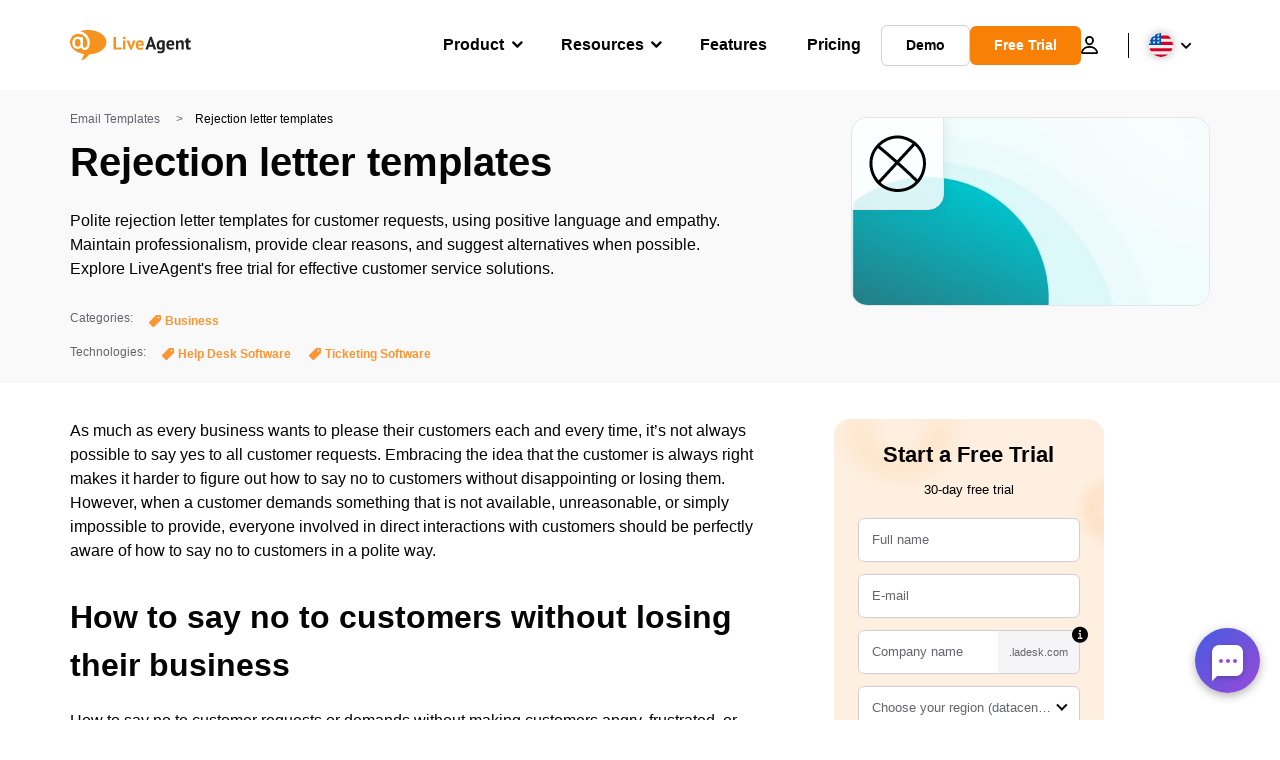

--- FILE ---
content_type: text/html; charset=UTF-8
request_url: https://www.liveagent.com/templates/rejection-letter/
body_size: 55231
content:
<!doctype html>
<html lang="en-US">
	<head><meta name="referrer" content="strict-origin-when-cross-origin">
	<meta charset="UTF-8">
	<meta http-equiv="X-UA-Compatible" content="IE=edge">
	<meta name="viewport" content="width=device-width, initial-scale=1.0, shrink-to-fit=no">

	<link rel="apple-touch-icon" sizes="180x180" href="https://www.liveagent.com/app/themes/liveagent/assets/images/favicon/apple-touch-icon.png">
	<link rel="icon" type="image/png" sizes="32x32" href="https://www.liveagent.com/app/themes/liveagent/assets/images/favicon/favicon-32x32.png">
	<link rel="icon" type="image/png" sizes="16x16" href="https://www.liveagent.com/app/themes/liveagent/assets/images/favicon/favicon-16x16.png">

	<link rel="mask-icon" href="https://www.liveagent.com/app/themes/liveagent/assets/images/favicon/safari-pinned-tab.svg" color="#f5912c">
	<meta name="apple-mobile-web-app-title" content="LiveAgent">
	<meta name="application-name" content="LiveAgent">
	<meta name="msapplication-TileColor" content="#ffffff">
	<meta name="theme-color" content="#ffffff">

	<!-- URLSLAB-SKIP-REPLACE-START -->
	<style id="inline-css" type="text/css">*{-webkit-box-sizing:border-box;box-sizing:border-box}*:active,*:focus,*:hover{outline:0}#app{position:relative}h1,h2,h3,h4,h5,h6,p{margin:0}a{text-decoration:none}a:active,a:focus,a:hover{text-decoration:none}ul{margin:0;padding:0;list-style:none}figure{margin:0}/*! sanitize.css v10.0.0 | CC0 License | github.com/csstools/sanitize.css */*,::before,::after{-webkit-box-sizing:border-box;box-sizing:border-box}::before,::after{text-decoration:inherit;vertical-align:inherit}html{cursor:default;line-height:1.5;-moz-tab-size:4;-o-tab-size:4;tab-size:4;-webkit-tap-highlight-color:transparent;-ms-text-size-adjust:100%;-webkit-text-size-adjust:100%}html:not(:lang(en)){word-break:break-word;-ms-hyphens:auto;hyphens:auto}body{margin:0}h1{font-size:2em;margin:.67em 0}dl dl,dl ol,dl ul,ol dl,ul dl{margin:0}ol ol,ol ul,ul ol,ul ul{margin:0}hr{height:0;overflow:visible}main{display:block}nav ol,nav ul{list-style:none;padding:0}pre{font-family:monospace,monospace;font-size:1em}a{background-color:transparent}abbr[title]{text-decoration:underline;-webkit-text-decoration:underline dotted;text-decoration:underline dotted}b,strong{font-weight:bolder}code,kbd,samp{font-family:monospace,monospace;font-size:1em}small{font-size:80%}audio,canvas,iframe,img,svg,video{vertical-align:middle}audio,video{display:inline-block}audio:not([controls]){display:none;height:0}iframe{border-style:none}img{border-style:none}svg:not([fill]){fill:currentColor}svg:not(:root){overflow:hidden}table{border-collapse:collapse}button,input,select{margin:0}button{overflow:visible;text-transform:none}button,[type=button],[type=reset],[type=submit]{-webkit-appearance:button}fieldset{border:1px solid #a0a0a0;padding:.35em .75em .625em}input{overflow:visible}legend{color:inherit;display:table;max-width:100%;white-space:normal}progress{display:inline-block;vertical-align:baseline}select{text-transform:none}textarea{margin:0;overflow:auto;resize:vertical}[type=checkbox],[type=radio]{padding:0}[type=search]{-webkit-appearance:textfield;outline-offset:-2px}::-webkit-inner-spin-button,::-webkit-outer-spin-button{height:auto}::-webkit-input-placeholder{color:inherit;opacity:.54}::-webkit-search-decoration{-webkit-appearance:none}::-webkit-file-upload-button{-webkit-appearance:button;font:inherit}::-moz-focus-inner{border-style:none;padding:0}:-moz-focusring{outline:1px dotted ButtonText}:-moz-ui-invalid{box-shadow:none}details{display:block}dialog{background-color:white;border:solid;color:black;display:block;height:-moz-fit-content;height:-webkit-fit-content;height:fit-content;left:0;margin:auto;padding:1em;position:absolute;right:0;width:-moz-fit-content;width:-webkit-fit-content;width:fit-content}dialog:not([open]){display:none}summary{display:list-item}canvas{display:inline-block}template{display:none}a,area,button,input,label,select,summary,textarea,[tabindex]{-ms-touch-action:manipulation;touch-action:manipulation}[hidden]{display:none}[aria-busy=true]{cursor:progress}[aria-controls]{cursor:pointer}[aria-disabled=true],[disabled]{cursor:not-allowed}[aria-hidden=false][hidden]{display:initial}[aria-hidden=false][hidden]:not(:focus){clip:rect(0,0,0,0);position:absolute}@font-face{font-family:fontello;src:url(/app/themes/liveagent/assets/webfonts/fontello.woff2?ver=20230109) format("woff2"),url(/app/themes/liveagent/assets/webfonts/fontello.woff?ver=20230109) format("woff"),url(/app/themes/liveagent/assets/webfonts/fontello.ttf?ver=20230109) format("truetype");font-weight:400;font-style:normal;font-display:swap}[class^=fontello-]::before,[class*=fontello-]::before{font-family:fontello,sans-serif;font-style:normal;font-weight:400;display:inline-block;text-decoration:inherit;width:1em;text-align:center;font-variant:normal;text-transform:none;-webkit-font-smoothing:antialiased;-moz-osx-font-smoothing:grayscale}.fontello-icon-e800::before{content:"\e800" !important}.fontello-icon-e801::before{content:"\e801" !important}.fontello-icon-e802::before{content:"\e802" !important}.fontello-icon-e803::before{content:"\e803" !important}.fontello-icon-e804::before{content:"\e804" !important}.fontello-icon-e805::before{content:"\e805" !important}.fontello-icon-e806::before{content:"\e806" !important}.fontello-icon-e807::before{content:"\e807" !important}.fontello-icon-e808::before{content:"\e808" !important}.fontello-icon-e809::before{content:"\e809" !important}.fontello-icon-e80a::before{content:"\e80a" !important}.fontello-icon-e80b::before{content:"\e80b" !important}.fontello-icon-e80c::before{content:"\e80c" !important}.fontello-icon-e80d::before{content:"\e80d" !important}.fontello-icon-e80e::before{content:"\e80e" !important}.fontello-icon-e80f::before{content:"\e80f" !important}.fontello-icon-e810::before{content:"\e810" !important}.fontello-icon-e811::before{content:"\e811" !important}.fontello-icon-e82a::before{content:"\e82a" !important}.fontello-icon-e82b::before{content:"\e82b" !important}.fontello-bars-solid::before{content:"\e812"}.fontello-calendar-regular::before{content:"\e813"}.fontello-check-circle-regular::before{content:"\e814"}.fontello-facebook-f-brands::before{content:"\e815"}.fontello-facebook-square-brands::before{content:"\e816"}.fontello-folder-solid::before{content:"\e817"}.fontello-instagram-brands::before{content:"\e818"}.fontello-linkedin-brands::before{content:"\e819"}.fontello-linkedin-in-brands::before{content:"\e81a"}.fontello-search-solid::before{content:"\e81b"}.fontello-times-circle-regular::before{content:"\e81c"}.fontello-twitter-brands::before{content:"\e81d"}.fontello-twitter-square-brands::before{content:"\e81e"}.fontello-user-solid::before{content:"\e81f"}.fontello-youtube-square-brands::before{content:"\e820"}.fontello-chevron-down-solid::before{content:"\e821"}.fontello-chevron-left-solid::before{content:"\e822"}.fontello-chevron-right-solid::before{content:"\e823"}.fontello-chevron-up-solid::before{content:"\e824"}.fontello-dribbble-brands::before{content:"\e825"}.fontello-github-brands::before{content:"\e826"}.fontello-map-marker-alt-solid::before{content:"\e827"}.fontello-phone-solid::before{content:"\e828"}.fontello-wordpress-simple-brands::before{content:"\e829"}.fontello-info::before{content:"\e82c"}.fontello-company::before{content:"\e82d"}.fontello-mail::before{content:"\e82e"}.fontello-user::before{content:"\e82f"}.fontello-inbox::before{content:"\e830" !important}.fontello-folder2::before{content:"\e831" !important}.fontello-anchor::before{content:"\e832" !important}.fontello-menu-academy::before{content:"\e851" !important}.fontello-menu-awards::before{content:"\e852" !important}.fontello-menu-blog::before{content:"\e853" !important}.fontello-menu-business-solutions::before{content:"\e854" !important}.fontello-menu-call-center::before{content:"\e855" !important}.fontello-menu-change-log::before{content:"\e839" !important}.fontello-menu-customer-portal::before{content:"\e856" !important}.fontello-menu-directory::before{content:"\e857" !important}.fontello-menu-glossary::before{content:"\e833" !important}.fontello-menu-help-desk::before{content:"\e843" !important}.fontello-menu-industry-solutions::before{content:"\e844" !important}.fontello-menu-knowledge-base::before{content:"\e845" !important}.fontello-menu-live-chat::before{content:"\e846" !important}.fontello-menu-social-media::before{content:"\e847" !important}.fontello-menu-system-status::before{content:"\e842" !important}.fontello-menu-take-a-tour::before{content:"\e849" !important}.fontello-menu-templates::before{content:"\e84a" !important}.fontello-menu-ticketing::before{content:"\e84b" !important}.fontello-menu-typing-test::before{content:"\e84c" !important}.fontello-menu-use-cases::before{content:"\e84d" !important}.fontello-menu-vector::before{content:"\e848" !important}.fontello-menu-webinars::before{content:"\e84e" !important}.fontello-menu-why-liveagent::before{content:"\e84f" !important}.fontello-menu-about-us::before{content:"\e850" !important}.fontello-menu-wordpress::before{content:"\e829" !important}.fontello-menu-research::before{content:"\e834" !important}.fontello-menu-checklists::before{content:"\e835" !important}.fontello-whatsapp-brands::before{content:"\e836"}:root{--primary-color:#fa9531;--secondary-color:#ffbd39;--third-color:#feefe0;--package-color-1:#3cc33e;--package-color-2:#1089f8;--package-color-3:#fa9531;--package-color-4:#b0b4bb;--new-item-color:#ff0;--extension-item-color:#050505;--successful-color:#07b65d;--error-color:#f72f49;--font-color-normal:#65676b;--font-color-level3:#65676b;--font-color-medium:#b0b4bb;--font-color-dark:#050505;--font-color-light:#fff;--content-color-normal:#65676b;--content-color-dark:#050505;--content-color-light:#fff;--button-full-font-color:#fff;--button-full-background-color-1:#fa9531;--button-full-background-color-2:#ffbd39;--button-outline-color:#e4e5e9;--border-color-normal:#65676b;--border-color-gray:#e4e5e9;--border-color-gray-icon:#bec2c9;--border-color-inputs:#ced0d4;--border-color-dark:#050505;--border-color-light:#fff;--main-background:#fff;--invert-main-background:#050505;--secondary-background:#f5f5f7;--light-background:#f5f5f7;--header-background:#fff;--main-nav-font-color:#050505;--main-nav-font-color-highlight:#fa9531;--main-nav-underline:#fa9531;--main-nav-submenu-background:#fff;--main-nav-submenu-font-color:#050505;--main-nav-submenu-font-color-hover:#050505;--cookie-background:#fff3e0;--newsletter-background:#f5f5f7;--tabs-background:#f5f5f7;--orange-background:#feefe0;--violet-background:#f3e6ff;--footer-column-border-color:#e4e5e9;--footer-middle-background-color-1:#fa9531;--footer-middle-background-color-2:#ffbd39;--box-shadow:0 0 16px 0 rgba(0,0,0,0.08);--box-shadow-big:0 .25em 4em 0 rgba(0,0,0,0.07);--background:linear-gradient(90deg,#ffbd39 0,#fa9531 100%);--background-invert:linear-gradient(90deg,#fa9531 0,#ffbd39 100%)}html{scroll-behavior:smooth}html :where(img[class*=wp-image-]){height:auto;max-width:100%}body{background-color:#fff;background-color:var(--main-background);font-family:"Helvetica Neue",Helvetica,Arial,sans-serif;font-size:16px;font-weight:400;line-height:24px;-webkit-tap-highlight-color:rgba(0,0,0,0);overflow-x:hidden}body.overlay{overflow:hidden !important}body.overlay::before{content:"";top:0;right:0;bottom:0;left:0;position:fixed;z-index:999998;background-color:rgba(0,0,0,0.6);-webkit-animation:fadeIn .25s;animation:fadeIn .25s}.home .AppContainer{overflow:hidden}.wrapper{position:relative;width:100%;max-width:1180px;margin-left:auto;margin-right:auto;padding-left:20px;padding-right:20px;border-radius:1rem}.wrapper__medium{max-width:1240px}.wrapper__extended{max-width:1380px}.wrapper__wide{position:relative;max-width:1380px;margin-left:auto;margin-right:auto;padding:1.5em 0}.wrapper__narrow{max-width:650px;margin-left:auto;margin-right:auto}.grecaptcha-badge{display:none !important}.hidden{display:none !important}.invisible{visibility:hidden !important;opacity:0 !important;cursor:default}.invisible *,.invisible:hover *{cursor:default !important}.pos-relative{position:relative}.pos-absolute{position:absolute}.pos-fixed{position:fixed}.pos-sticky{position:sticky}.wp-block-media-text{display:grid;grid-template-columns:50% 1fr;grid-template-rows:auto}.wp-block-media-text>.wp-block-media-text__media{-ms-flex-item-align:center;align-self:center}.wp-block-media-text>.wp-block-media-text__content{direction:ltr;grid-column:2;grid-row:1;padding:0 8%;word-break:break-word;align-self:center}.display-block{display:block !important}.flex{display:-webkit-box !important;display:-ms-flexbox !important;display:flex !important}.flex-wrap{-ms-flex-wrap:wrap !important;flex-wrap:wrap !important}.flex-direction-row{-webkit-box-orient:horizontal !important;-webkit-box-direction:normal !important;-ms-flex-direction:row !important;flex-direction:row !important}.flex-direction-column{-webkit-box-orient:vertical !important;-webkit-box-direction:normal !important;-ms-flex-direction:column !important;flex-direction:column !important}.flex-align-center{-ms-flex-line-pack:center !important;align-content:center !important;-webkit-box-align:center !important;-ms-flex-align:center !important;align-items:center !important}.flex-align-center .elementor-widget-wrap{-ms-flex-line-pack:center !important;align-content:center !important;-webkit-box-align:center !important;-ms-flex-align:center !important;align-items:center !important}.flex-justify-center{-webkit-box-pack:center !important;-ms-flex-pack:center !important;justify-content:center !important}.text-align-left{text-align:left !important}.text-align-left *{text-align:left}.text-align-center{text-align:center !important}.text-align-justify{text-align:justify !important}.text-decoration-none{text-decoration:none}.text-decoration-underline{text-decoration:underline}.w-100{width:100%}.no-margin[class]{margin:0 !important}.no-padding[class]{padding:0 !important}[class].ma-left{margin-left:auto}[class].ma-right{margin-right:auto}[class].ma-top{margin-top:auto}[class].ma-bottom{margin-bottom:auto}.mt-0[class]{margin-top:0}.mr-0[class]{margin-right:0}.mb-0[class]{margin-bottom:0}.ml-0[class]{margin-left:0}.pt-0[class]{padding-top:0}.pr-0[class]{padding-right:0}.pb-0[class]{padding-bottom:0}.pl-0[class]{padding-left:0}.mt-xxs[class]{margin-top:.15em}.mr-xxs[class]{margin-right:.15em}.mb-xxs[class]{margin-bottom:.15em}.ml-xxs[class]{margin-left:.15em}.pt-xxs[class]{padding-top:.15em}.pr-xxs[class]{padding-right:.15em}.pb-xxs[class]{padding-bottom:.15em}.pl-xxs[class]{padding-left:.15em}.mt-xs[class]{margin-top:.25em}.mr-xs[class]{margin-right:.25em}.mb-xs[class]{margin-bottom:.25em}.ml-xs[class]{margin-left:.25em}.pt-xs[class]{padding-top:.25em}.pr-xs[class]{padding-right:.25em}.pb-xs[class]{padding-bottom:.25em}.pl-xs[class]{padding-left:.25em}.mt-s[class]{margin-top:.5em}.mr-s[class]{margin-right:.5em}.mb-s[class]{margin-bottom:.5em}.ml-s[class]{margin-left:.5em}.pt-s[class]{padding-top:.5em}.pr-s[class]{padding-right:.5em}.pb-s[class]{padding-bottom:.5em}.pl-s[class]{padding-left:.5em}.mt-m[class]{margin-top:1em}.mr-m[class]{margin-right:1em}.mb-m[class]{margin-bottom:1em}.ml-m[class]{margin-left:1em}.pt-m[class]{padding-top:1em}.pr-m[class]{padding-right:1em}.pb-m[class]{padding-bottom:1em}.pl-m[class]{padding-left:1em}.mt-l[class]{margin-top:1.5em}.mr-l[class]{margin-right:1.5em}.mb-l[class]{margin-bottom:1.5em}.ml-l[class]{margin-left:1.5em}.pt-l[class]{padding-top:1.5em}.pr-l[class]{padding-right:1.5em}.pb-l[class]{padding-bottom:1.5em}.pl-l[class]{padding-left:1.5em}.mt-xl[class]{margin-top:2em}.mr-xl[class]{margin-right:2em}.mb-xl[class]{margin-bottom:2em}.ml-xl[class]{margin-left:2em}.pt-xl[class]{padding-top:2em}.pr-xl[class]{padding-right:2em}.pb-xl[class]{padding-bottom:2em}.pl-xl[class]{padding-left:2em}.mt-xxl[class]{margin-top:2.5em}.mr-xxl[class]{margin-right:2.5em}.mb-xxl[class]{margin-bottom:2.5em}.ml-xxl[class]{margin-left:2.5em}.pt-xxl[class]{padding-top:2.5em}.pr-xxl[class]{padding-right:2.5em}.pb-xxl[class]{padding-bottom:2.5em}.pl-xxl[class]{padding-left:2.5em}.mt-xxxl[class]{margin-top:3.25em}.mr-xxxl[class]{margin-right:3.25em}.mb-xxxl[class]{margin-bottom:3.25em}.ml-xxxl[class]{margin-left:3.25em}.pt-xxxl[class]{padding-top:3.25em}.pr-xxxl[class]{padding-right:3.25em}.pb-xxxl[class]{padding-bottom:3.25em}.pl-xxxl[class]{padding-left:3.25em}.mt-extreme-small[class]{margin-top:3.75em}.mr-extreme-small[class]{margin-right:3.75em}.mb-extreme-small[class]{margin-bottom:3.75em}.ml-extreme-small[class]{margin-left:3.75em}.pt-extreme-small[class]{padding-top:3.75em}.pr-extreme-small[class]{padding-right:3.75em}.pb-extreme-small[class]{padding-bottom:3.75em}.pl-extreme-small[class]{padding-left:3.75em}.mt-extreme[class]{margin-top:4.5em}.mr-extreme[class]{margin-right:4.5em}.mb-extreme[class]{margin-bottom:4.5em}.ml-extreme[class]{margin-left:4.5em}.pt-extreme[class]{padding-top:4.5em}.pr-extreme[class]{padding-right:4.5em}.pb-extreme[class]{padding-bottom:4.5em}.pl-extreme[class]{padding-left:4.5em}.mt-extreme-plus[class]{margin-top:5em}.mr-extreme-plus[class]{margin-right:5em}.mb-extreme-plus[class]{margin-bottom:5em}.ml-extreme-plus[class]{margin-left:5em}.pt-extreme-plus[class]{padding-top:5em}.pr-extreme-plus[class]{padding-right:5em}.pb-extreme-plus[class]{padding-bottom:5em}.pl-extreme-plus[class]{padding-left:5em}.mt-ultra[class]{margin-top:6em}.mr-ultra[class]{margin-right:6em}.mb-ultra[class]{margin-bottom:6em}.ml-ultra[class]{margin-left:6em}.pt-ultra[class]{padding-top:6em}.pr-ultra[class]{padding-right:6em}.pb-ultra[class]{padding-bottom:6em}.pl-ultra[class]{padding-left:6em}.mt-ultra-xl[class]{margin-top:9.375em}.mr-ultra-xl[class]{margin-right:9.375em}.mb-ultra-xl[class]{margin-bottom:9.375em}.ml-ultra-xl[class]{margin-left:9.375em}.pt-ultra-xl[class]{padding-top:9.375em}.pr-ultra-xl[class]{padding-right:9.375em}.pb-ultra-xl[class]{padding-bottom:9.375em}.pl-ultra-xl[class]{padding-left:9.375em}.mt-2xultra[class]{margin-top:10em}.mr-2xultra[class]{margin-right:10em}.mb-2xultra[class]{margin-bottom:10em}.ml-2xultra[class]{margin-left:10em}.pt-2xultra[class]{padding-top:10em}.pr-2xultra[class]{padding-right:10em}.pb-2xultra[class]{padding-bottom:10em}.pl-2xultra[class]{padding-left:10em}.Footer,.Reviews,.Block--redesign__successtories,.Block--redesign__testimonials,.SimilarSources{content-visibility:auto}body.lb-disable-scrolling{overflow:hidden}.lightboxOverlay{position:absolute;top:0;left:0;z-index:999999;opacity:.8;background-color:#000;display:none}.lightbox{overflow:hidden}.lightbox.splide,.lightbox-youtube{position:fixed;left:0;top:0;width:100vw;height:100vh;z-index:999999;text-align:center;line-height:0;font-weight:400;outline:0;opacity:0;-webkit-transition:opacity .5s;transition:opacity .5s}.lightbox.splide::after,.lightbox-youtube::after{background-color:#050505;background-color:var(--invert-main-background);width:100%;height:100%;content:"";position:absolute;top:0;left:0;opacity:.8}.lightbox.splide.active,.lightbox-youtube.active{opacity:1}.lightbox.splide>*,.lightbox-youtube>*{position:relative;z-index:1}.lightbox .splide__list{height:100vh}.lightbox .splide__slide{display:-webkit-box;display:-ms-flexbox;display:flex;-webkit-box-align:center;-ms-flex-align:center;align-items:center;-webkit-box-pack:center;-ms-flex-pack:center;justify-content:center;height:100%}.lightbox .youtube__inn{display:-webkit-box;display:-ms-flexbox;display:flex;-webkit-box-align:center;-ms-flex-align:center;align-items:center;-webkit-box-pack:center;-ms-flex-pack:center;justify-content:center;height:100%}.lightbox .youtube__wrapper{position:relative;width:calc(100% - 1em);height:0;padding-bottom:56.25%;z-index:1}.lightbox .youtube__inmodal{position:absolute;width:100%;top:0;left:0}.lightbox__image-wrapper{padding:0 4em}.lightbox__image-wrapper img{max-width:100%;max-height:100vh}.lightbox .splide__arrows{position:absolute;width:100%;height:2em;top:50%;-webkit-transform:translateY(-50%);-ms-transform:translateY(-50%);transform:translateY(-50%);z-index:2}.lightbox .splide__arrow{width:2em;height:2em;font-size:2rem}.lightbox .splide__arrow::before{display:none}.lightbox .splide__arrow:disabled{display:none}.lightbox .splide__arrow svg{fill:#fff}.lightbox__close.lightbox__close{color:#fff;color:var(--font-color-light);width:1em;height:1em;position:absolute;display:inline-block;right:.5em;top:.5em;font-size:3rem;line-height:1;cursor:pointer;z-index:2;text-shadow:0 0 .1em rgba(0,0,0,0.8)}@-webkit-keyframes chatDots{0%{opacity:.5}15%{-webkit-transform:translateY(-0.25em);transform:translateY(-0.25em)}25%{-webkit-transform:translateY(0);transform:translateY(0)}50%{opacity:1}100%{opacity:.5}}@keyframes chatDots{0%{opacity:.5}15%{-webkit-transform:translateY(-0.25em);transform:translateY(-0.25em)}25%{-webkit-transform:translateY(0);transform:translateY(0)}50%{opacity:1}100%{opacity:.5}}@-webkit-keyframes fadeIn{0%{opacity:0}100%{opacity:1}}@keyframes fadeIn{0%{opacity:0}100%{opacity:1}}@-webkit-keyframes bounceIn{0%{opacity:0;-webkit-transform:scale3d(0.3,0.3,0.3);transform:scale3d(0.3,0.3,0.3);-webkit-animation-timing-function:cubic-bezier(0.215,0.61,0.355,1);animation-timing-function:cubic-bezier(0.215,0.61,0.355,1)}20%{-webkit-transform:scale3d(1.1,1.1,1.1);transform:scale3d(1.1,1.1,1.1);-webkit-animation-timing-function:cubic-bezier(0.215,0.61,0.355,1);animation-timing-function:cubic-bezier(0.215,0.61,0.355,1)}40%{-webkit-transform:scale3d(0.9,0.9,0.9);transform:scale3d(0.9,0.9,0.9);-webkit-animation-timing-function:cubic-bezier(0.215,0.61,0.355,1);animation-timing-function:cubic-bezier(0.215,0.61,0.355,1)}60%{opacity:1;-webkit-transform:scale3d(1.03,1.03,1.03);transform:scale3d(1.03,1.03,1.03);-webkit-animation-timing-function:cubic-bezier(0.215,0.61,0.355,1);animation-timing-function:cubic-bezier(0.215,0.61,0.355,1)}80%{-webkit-transform:scale3d(0.97,0.97,0.97);transform:scale3d(0.97,0.97,0.97);-webkit-animation-timing-function:cubic-bezier(0.215,0.61,0.355,1);animation-timing-function:cubic-bezier(0.215,0.61,0.355,1)}to{opacity:1;-webkit-transform:scale3d(1,1,1);transform:scale3d(1,1,1);-webkit-animation-timing-function:cubic-bezier(0.215,0.61,0.355,1);animation-timing-function:cubic-bezier(0.215,0.61,0.355,1)}}@keyframes bounceIn{0%{opacity:0;-webkit-transform:scale3d(0.3,0.3,0.3);transform:scale3d(0.3,0.3,0.3);-webkit-animation-timing-function:cubic-bezier(0.215,0.61,0.355,1);animation-timing-function:cubic-bezier(0.215,0.61,0.355,1)}20%{-webkit-transform:scale3d(1.1,1.1,1.1);transform:scale3d(1.1,1.1,1.1);-webkit-animation-timing-function:cubic-bezier(0.215,0.61,0.355,1);animation-timing-function:cubic-bezier(0.215,0.61,0.355,1)}40%{-webkit-transform:scale3d(0.9,0.9,0.9);transform:scale3d(0.9,0.9,0.9);-webkit-animation-timing-function:cubic-bezier(0.215,0.61,0.355,1);animation-timing-function:cubic-bezier(0.215,0.61,0.355,1)}60%{opacity:1;-webkit-transform:scale3d(1.03,1.03,1.03);transform:scale3d(1.03,1.03,1.03);-webkit-animation-timing-function:cubic-bezier(0.215,0.61,0.355,1);animation-timing-function:cubic-bezier(0.215,0.61,0.355,1)}80%{-webkit-transform:scale3d(0.97,0.97,0.97);transform:scale3d(0.97,0.97,0.97);-webkit-animation-timing-function:cubic-bezier(0.215,0.61,0.355,1);animation-timing-function:cubic-bezier(0.215,0.61,0.355,1)}to{opacity:1;-webkit-transform:scale3d(1,1,1);transform:scale3d(1,1,1);-webkit-animation-timing-function:cubic-bezier(0.215,0.61,0.355,1);animation-timing-function:cubic-bezier(0.215,0.61,0.355,1)}}@-webkit-keyframes down{0%{-webkit-transform:translate(0);transform:translate(0)}20%{-webkit-transform:translateY(1em);transform:translateY(1em)}40%{-webkit-transform:translate(0);transform:translate(0)}}@keyframes down{0%{-webkit-transform:translate(0);transform:translate(0)}20%{-webkit-transform:translateY(1em);transform:translateY(1em)}40%{-webkit-transform:translate(0);transform:translate(0)}}@-webkit-keyframes slideDown{from{-webkit-transform:translateY(-100%);transform:translateY(-100%)}to{-webkit-transform:translateY(0);transform:translateY(0)}}@keyframes slideDown{from{-webkit-transform:translateY(-100%);transform:translateY(-100%)}to{-webkit-transform:translateY(0);transform:translateY(0)}}@-webkit-keyframes slideUp{from{-webkit-transform:translateY(0);transform:translateY(0)}to{-webkit-transform:translateY(-100%);transform:translateY(-100%)}}@keyframes slideUp{from{-webkit-transform:translateY(0);transform:translateY(0)}to{-webkit-transform:translateY(-100%);transform:translateY(-100%)}}@-webkit-keyframes pulse{0%{-webkit-box-shadow:0 0 0 0 rgba(245,145,44,0.6);box-shadow:0 0 0 0 rgba(245,145,44,0.6)}70%{-webkit-box-shadow:0 0 0 15px rgba(245,145,44,0);box-shadow:0 0 0 15px rgba(245,145,44,0)}100%{-webkit-box-shadow:0 0 0 0 rgba(245,145,44,0);box-shadow:0 0 0 0 rgba(245,145,44,0)}}@keyframes pulse{0%{-webkit-box-shadow:0 0 0 0 rgba(245,145,44,0.6);box-shadow:0 0 0 0 rgba(245,145,44,0.6)}70%{-webkit-box-shadow:0 0 0 15px rgba(245,145,44,0);box-shadow:0 0 0 15px rgba(245,145,44,0)}100%{-webkit-box-shadow:0 0 0 0 rgba(245,145,44,0);box-shadow:0 0 0 0 rgba(245,145,44,0)}}.c-black-real{color:#000 !important}.c-black-real *{color:inherit !important}.c-black-real svg{fill:currentcolor !important}svg.c-black-real{fill:currentcolor !important}.bg-black-real{background-color:#000 !important}.border-black-real{border-color:#000 !important}.c-black{color:#050505 !important}.c-black *{color:inherit !important}.c-black svg{fill:currentcolor !important}svg.c-black{fill:currentcolor !important}.bg-black{background-color:#050505 !important}.border-black{border-color:#050505 !important}.c-white{color:#fff !important}.c-white *{color:inherit !important}.c-white svg{fill:currentcolor !important}svg.c-white{fill:currentcolor !important}.bg-white{background-color:#fff !important}.border-white{border-color:#fff !important}.c-gray{color:#231f20 !important}.c-gray *{color:inherit !important}.c-gray svg{fill:currentcolor !important}svg.c-gray{fill:currentcolor !important}.bg-gray{background-color:#231f20 !important}.border-gray{border-color:#231f20 !important}.c-dark-gray{color:#65676b !important}.c-dark-gray *{color:inherit !important}.c-dark-gray svg{fill:currentcolor !important}svg.c-dark-gray{fill:currentcolor !important}.bg-dark-gray{background-color:#65676b !important}.border-dark-gray{border-color:#65676b !important}.c-medium-gray{color:#b0b4bb !important}.c-medium-gray *{color:inherit !important}.c-medium-gray svg{fill:currentcolor !important}svg.c-medium-gray{fill:currentcolor !important}.bg-medium-gray{background-color:#b0b4bb !important}.border-medium-gray{border-color:#b0b4bb !important}.c-medium-gray-quotes{color:#65676b !important}.c-medium-gray-quotes *{color:inherit !important}.c-medium-gray-quotes svg{fill:currentcolor !important}svg.c-medium-gray-quotes{fill:currentcolor !important}.bg-medium-gray-quotes{background-color:#65676b !important}.border-medium-gray-quotes{border-color:#65676b !important}.c-medium-gray-inputs{color:#ced0d4 !important}.c-medium-gray-inputs *{color:inherit !important}.c-medium-gray-inputs svg{fill:currentcolor !important}svg.c-medium-gray-inputs{fill:currentcolor !important}.bg-medium-gray-inputs{background-color:#ced0d4 !important}.border-medium-gray-inputs{border-color:#ced0d4 !important}.c-level3{color:#8c9097 !important}.c-level3 *{color:inherit !important}.c-level3 svg{fill:currentcolor !important}svg.c-level3{fill:currentcolor !important}.bg-level3{background-color:#8c9097 !important}.border-level3{border-color:#8c9097 !important}.c-level4{color:#f9f9fa !important}.c-level4 *{color:inherit !important}.c-level4 svg{fill:currentcolor !important}svg.c-level4{fill:currentcolor !important}.bg-level4{background-color:#f9f9fa !important}.border-level4{border-color:#f9f9fa !important}.c-light-gray{color:#e4e5e9 !important}.c-light-gray *{color:inherit !important}.c-light-gray svg{fill:currentcolor !important}svg.c-light-gray{fill:currentcolor !important}.bg-light-gray{background-color:#e4e5e9 !important}.border-light-gray{border-color:#e4e5e9 !important}.c-lighter-gray{color:#d8dadf !important}.c-lighter-gray *{color:inherit !important}.c-lighter-gray svg{fill:currentcolor !important}svg.c-lighter-gray{fill:currentcolor !important}.bg-lighter-gray{background-color:#d8dadf !important}.border-lighter-gray{border-color:#d8dadf !important}.c-light-gray-icon{color:#bec2c9 !important}.c-light-gray-icon *{color:inherit !important}.c-light-gray-icon svg{fill:currentcolor !important}svg.c-light-gray-icon{fill:currentcolor !important}.bg-light-gray-icon{background-color:#bec2c9 !important}.border-light-gray-icon{border-color:#bec2c9 !important}.c-lightest-gray{color:#f5f5f7 !important}.c-lightest-gray *{color:inherit !important}.c-lightest-gray svg{fill:currentcolor !important}svg.c-lightest-gray{fill:currentcolor !important}.bg-lightest-gray{background-color:#f5f5f7 !important}.border-lightest-gray{border-color:#f5f5f7 !important}.c-ultralightest-gray{color:#f5f5f7 !important}.c-ultralightest-gray *{color:inherit !important}.c-ultralightest-gray svg{fill:currentcolor !important}svg.c-ultralightest-gray{fill:currentcolor !important}.bg-ultralightest-gray{background-color:#f5f5f7 !important}.border-ultralightest-gray{border-color:#f5f5f7 !important}.c-pricing-gray{color:#edeff3 !important}.c-pricing-gray *{color:inherit !important}.c-pricing-gray svg{fill:currentcolor !important}svg.c-pricing-gray{fill:currentcolor !important}.bg-pricing-gray{background-color:#edeff3 !important}.border-pricing-gray{border-color:#edeff3 !important}.c-dark-orange{color:#fa9531 !important}.c-dark-orange *{color:inherit !important}.c-dark-orange svg{fill:currentcolor !important}svg.c-dark-orange{fill:currentcolor !important}.bg-dark-orange{background-color:#fa9531 !important}.border-dark-orange{border-color:#fa9531 !important}.c-primary{color:#fa9531 !important}.c-primary *{color:inherit !important}.c-primary svg{fill:currentcolor !important}svg.c-primary{fill:currentcolor !important}.bg-primary{background-color:#fa9531 !important}.border-primary{border-color:#fa9531 !important}.c-orange-new{color:#ffb928 !important}.c-orange-new *{color:inherit !important}.c-orange-new svg{fill:currentcolor !important}svg.c-orange-new{fill:currentcolor !important}.bg-orange-new{background-color:#ffb928 !important}.border-orange-new{border-color:#ffb928 !important}.c-medium-orange{color:#feefe0 !important}.c-medium-orange *{color:inherit !important}.c-medium-orange svg{fill:currentcolor !important}svg.c-medium-orange{fill:currentcolor !important}.bg-medium-orange{background-color:#feefe0 !important}.border-medium-orange{border-color:#feefe0 !important}.c-light-orange{color:#ffbd39 !important}.c-light-orange *{color:inherit !important}.c-light-orange svg{fill:currentcolor !important}svg.c-light-orange{fill:currentcolor !important}.bg-light-orange{background-color:#ffbd39 !important}.border-light-orange{border-color:#ffbd39 !important}.c-light-green{color:#3cc33e !important}.c-light-green *{color:inherit !important}.c-light-green svg{fill:currentcolor !important}svg.c-light-green{fill:currentcolor !important}.bg-light-green{background-color:#3cc33e !important}.border-light-green{border-color:#3cc33e !important}.c-light-blue{color:#1089f8 !important}.c-light-blue *{color:inherit !important}.c-light-blue svg{fill:currentcolor !important}svg.c-light-blue{fill:currentcolor !important}.bg-light-blue{background-color:#1089f8 !important}.border-light-blue{border-color:#1089f8 !important}.c-green{color:#080 !important}.c-green *{color:inherit !important}.c-green svg{fill:currentcolor !important}svg.c-green{fill:currentcolor !important}.bg-green{background-color:#080 !important}.border-green{border-color:#080 !important}.c-red{color:#f00 !important}.c-red *{color:inherit !important}.c-red svg{fill:currentcolor !important}svg.c-red{fill:currentcolor !important}.bg-red{background-color:#f00 !important}.border-red{border-color:#f00 !important}.c-yellow{color:#ff0 !important}.c-yellow *{color:inherit !important}.c-yellow svg{fill:currentcolor !important}svg.c-yellow{fill:currentcolor !important}.bg-yellow{background-color:#ff0 !important}.border-yellow{border-color:#ff0 !important}.c-dark-pink{color:#b44b85 !important}.c-dark-pink *{color:inherit !important}.c-dark-pink svg{fill:currentcolor !important}svg.c-dark-pink{fill:currentcolor !important}.bg-dark-pink{background-color:#b44b85 !important}.border-dark-pink{border-color:#b44b85 !important}.c-light-pink{color:#f478a5 !important}.c-light-pink *{color:inherit !important}.c-light-pink svg{fill:currentcolor !important}svg.c-light-pink{fill:currentcolor !important}.bg-light-pink{background-color:#f478a5 !important}.border-light-pink{border-color:#f478a5 !important}.c-saturated-violet{color:#ae54fd !important}.c-saturated-violet *{color:inherit !important}.c-saturated-violet svg{fill:currentcolor !important}svg.c-saturated-violet{fill:currentcolor !important}.bg-saturated-violet{background-color:#ae54fd !important}.border-saturated-violet{border-color:#ae54fd !important}.c-desaturated-violet{color:#f3e6ff !important}.c-desaturated-violet *{color:inherit !important}.c-desaturated-violet svg{fill:currentcolor !important}svg.c-desaturated-violet{fill:currentcolor !important}.bg-desaturated-violet{background-color:#f3e6ff !important}.border-desaturated-violet{border-color:#f3e6ff !important}.c-saturated-blue{color:#2570ed !important}.c-saturated-blue *{color:inherit !important}.c-saturated-blue svg{fill:currentcolor !important}svg.c-saturated-blue{fill:currentcolor !important}.bg-saturated-blue{background-color:#2570ed !important}.border-saturated-blue{border-color:#2570ed !important}.c-desaturated-blue{color:#dfeafd !important}.c-desaturated-blue *{color:inherit !important}.c-desaturated-blue svg{fill:currentcolor !important}svg.c-desaturated-blue{fill:currentcolor !important}.bg-desaturated-blue{background-color:#dfeafd !important}.border-desaturated-blue{border-color:#dfeafd !important}.c-saturated-green{color:#07b65d !important}.c-saturated-green *{color:inherit !important}.c-saturated-green svg{fill:currentcolor !important}svg.c-saturated-green{fill:currentcolor !important}.bg-saturated-green{background-color:#07b65d !important}.border-saturated-green{border-color:#07b65d !important}.c-desaturated-green{color:#daf4e7 !important}.c-desaturated-green *{color:inherit !important}.c-desaturated-green svg{fill:currentcolor !important}svg.c-desaturated-green{fill:currentcolor !important}.bg-desaturated-green{background-color:#daf4e7 !important}.border-desaturated-green{border-color:#daf4e7 !important}.c-saturated-red{color:#f72f49 !important}.c-saturated-red *{color:inherit !important}.c-saturated-red svg{fill:currentcolor !important}svg.c-saturated-red{fill:currentcolor !important}.bg-saturated-red{background-color:#f72f49 !important}.border-saturated-red{border-color:#f72f49 !important}.c-desaturated-red{color:#fee0e4 !important}.c-desaturated-red *{color:inherit !important}.c-desaturated-red svg{fill:currentcolor !important}svg.c-desaturated-red{fill:currentcolor !important}.bg-desaturated-red{background-color:#fee0e4 !important}.border-desaturated-red{border-color:#fee0e4 !important}.c-saturated-cyan{color:#48c6ce !important}.c-saturated-cyan *{color:inherit !important}.c-saturated-cyan svg{fill:currentcolor !important}svg.c-saturated-cyan{fill:currentcolor !important}.bg-saturated-cyan{background-color:#48c6ce !important}.border-saturated-cyan{border-color:#48c6ce !important}.c-desaturated-cyan{color:#e4f7f8 !important}.c-desaturated-cyan *{color:inherit !important}.c-desaturated-cyan svg{fill:currentcolor !important}svg.c-desaturated-cyan{fill:currentcolor !important}.bg-desaturated-cyan{background-color:#e4f7f8 !important}.border-desaturated-cyan{border-color:#e4f7f8 !important}@media(min-width:768px){.wrapper__wide{padding:2.75em 0}.hidden-tablet{display:none !important}.display-block-tablet{display:block !important}.flex-tablet{display:-webkit-box !important;display:-ms-flexbox !important;display:flex !important}.mobile--only{display:none}.mt-0-tablet[class]{margin-top:0}.mr-0-tablet[class]{margin-right:0}.mb-0-tablet[class]{margin-bottom:0}.ml-0-tablet[class]{margin-left:0}.pt-0-tablet[class]{padding-top:0}.pr-0-tablet[class]{padding-right:0}.pb-0-tablet[class]{padding-bottom:0}.pl-0-tablet[class]{padding-left:0}.mt-xxs-tablet[class]{margin-top:.15em}.mr-xxs-tablet[class]{margin-right:.15em}.mb-xxs-tablet[class]{margin-bottom:.15em}.ml-xxs-tablet[class]{margin-left:.15em}.pt-xxs-tablet[class]{padding-top:.15em}.pr-xxs-tablet[class]{padding-right:.15em}.pb-xxs-tablet[class]{padding-bottom:.15em}.pl-xxs-tablet[class]{padding-left:.15em}.mt-xs-tablet[class]{margin-top:.25em}.mr-xs-tablet[class]{margin-right:.25em}.mb-xs-tablet[class]{margin-bottom:.25em}.ml-xs-tablet[class]{margin-left:.25em}.pt-xs-tablet[class]{padding-top:.25em}.pr-xs-tablet[class]{padding-right:.25em}.pb-xs-tablet[class]{padding-bottom:.25em}.pl-xs-tablet[class]{padding-left:.25em}.mt-s-tablet[class]{margin-top:.5em}.mr-s-tablet[class]{margin-right:.5em}.mb-s-tablet[class]{margin-bottom:.5em}.ml-s-tablet[class]{margin-left:.5em}.pt-s-tablet[class]{padding-top:.5em}.pr-s-tablet[class]{padding-right:.5em}.pb-s-tablet[class]{padding-bottom:.5em}.pl-s-tablet[class]{padding-left:.5em}.mt-m-tablet[class]{margin-top:1em}.mr-m-tablet[class]{margin-right:1em}.mb-m-tablet[class]{margin-bottom:1em}.ml-m-tablet[class]{margin-left:1em}.pt-m-tablet[class]{padding-top:1em}.pr-m-tablet[class]{padding-right:1em}.pb-m-tablet[class]{padding-bottom:1em}.pl-m-tablet[class]{padding-left:1em}.mt-l-tablet[class]{margin-top:1.5em}.mr-l-tablet[class]{margin-right:1.5em}.mb-l-tablet[class]{margin-bottom:1.5em}.ml-l-tablet[class]{margin-left:1.5em}.pt-l-tablet[class]{padding-top:1.5em}.pr-l-tablet[class]{padding-right:1.5em}.pb-l-tablet[class]{padding-bottom:1.5em}.pl-l-tablet[class]{padding-left:1.5em}.mt-xl-tablet[class]{margin-top:2em}.mr-xl-tablet[class]{margin-right:2em}.mb-xl-tablet[class]{margin-bottom:2em}.ml-xl-tablet[class]{margin-left:2em}.pt-xl-tablet[class]{padding-top:2em}.pr-xl-tablet[class]{padding-right:2em}.pb-xl-tablet[class]{padding-bottom:2em}.pl-xl-tablet[class]{padding-left:2em}.mt-xxl-tablet[class]{margin-top:2.5em}.mr-xxl-tablet[class]{margin-right:2.5em}.mb-xxl-tablet[class]{margin-bottom:2.5em}.ml-xxl-tablet[class]{margin-left:2.5em}.pt-xxl-tablet[class]{padding-top:2.5em}.pr-xxl-tablet[class]{padding-right:2.5em}.pb-xxl-tablet[class]{padding-bottom:2.5em}.pl-xxl-tablet[class]{padding-left:2.5em}.mt-xxxl-tablet[class]{margin-top:3.25em}.mr-xxxl-tablet[class]{margin-right:3.25em}.mb-xxxl-tablet[class]{margin-bottom:3.25em}.ml-xxxl-tablet[class]{margin-left:3.25em}.pt-xxxl-tablet[class]{padding-top:3.25em}.pr-xxxl-tablet[class]{padding-right:3.25em}.pb-xxxl-tablet[class]{padding-bottom:3.25em}.pl-xxxl-tablet[class]{padding-left:3.25em}.mt-extreme-small-tablet[class]{margin-top:3.75em}.mr-extreme-small-tablet[class]{margin-right:3.75em}.mb-extreme-small-tablet[class]{margin-bottom:3.75em}.ml-extreme-small-tablet[class]{margin-left:3.75em}.pt-extreme-small-tablet[class]{padding-top:3.75em}.pr-extreme-small-tablet[class]{padding-right:3.75em}.pb-extreme-small-tablet[class]{padding-bottom:3.75em}.pl-extreme-small-tablet[class]{padding-left:3.75em}.mt-extreme-tablet[class]{margin-top:4.5em}.mr-extreme-tablet[class]{margin-right:4.5em}.mb-extreme-tablet[class]{margin-bottom:4.5em}.ml-extreme-tablet[class]{margin-left:4.5em}.pt-extreme-tablet[class]{padding-top:4.5em}.pr-extreme-tablet[class]{padding-right:4.5em}.pb-extreme-tablet[class]{padding-bottom:4.5em}.pl-extreme-tablet[class]{padding-left:4.5em}.mt-extreme-plus-tablet[class]{margin-top:5em}.mr-extreme-plus-tablet[class]{margin-right:5em}.mb-extreme-plus-tablet[class]{margin-bottom:5em}.ml-extreme-plus-tablet[class]{margin-left:5em}.pt-extreme-plus-tablet[class]{padding-top:5em}.pr-extreme-plus-tablet[class]{padding-right:5em}.pb-extreme-plus-tablet[class]{padding-bottom:5em}.pl-extreme-plus-tablet[class]{padding-left:5em}.mt-ultra-tablet[class]{margin-top:6em}.mr-ultra-tablet[class]{margin-right:6em}.mb-ultra-tablet[class]{margin-bottom:6em}.ml-ultra-tablet[class]{margin-left:6em}.pt-ultra-tablet[class]{padding-top:6em}.pr-ultra-tablet[class]{padding-right:6em}.pb-ultra-tablet[class]{padding-bottom:6em}.pl-ultra-tablet[class]{padding-left:6em}.mt-ultra-xl-tablet[class]{margin-top:9.375em}.mr-ultra-xl-tablet[class]{margin-right:9.375em}.mb-ultra-xl-tablet[class]{margin-bottom:9.375em}.ml-ultra-xl-tablet[class]{margin-left:9.375em}.pt-ultra-xl-tablet[class]{padding-top:9.375em}.pr-ultra-xl-tablet[class]{padding-right:9.375em}.pb-ultra-xl-tablet[class]{padding-bottom:9.375em}.pl-ultra-xl-tablet[class]{padding-left:9.375em}.mt-2xultra-tablet[class]{margin-top:10em}.mr-2xultra-tablet[class]{margin-right:10em}.mb-2xultra-tablet[class]{margin-bottom:10em}.ml-2xultra-tablet[class]{margin-left:10em}.pt-2xultra-tablet[class]{padding-top:10em}.pr-2xultra-tablet[class]{padding-right:10em}.pb-2xultra-tablet[class]{padding-bottom:10em}.pl-2xultra-tablet[class]{padding-left:10em}}@media(min-width:1024px){.wrapper__extended{padding:3em 8.7%}.wrapper__wide{display:-webkit-box;display:-ms-flexbox;display:flex}.hidden-tablet-landscape{display:none !important}.display-block-tablet-landscape{display:block !important}.flex-tablet-landscape{display:-webkit-box !important;display:-ms-flexbox !important;display:flex !important}.tablet--only{display:none}.mt-0-tablet-landscape[class]{margin-top:0}.mr-0-tablet-landscape[class]{margin-right:0}.mb-0-tablet-landscape[class]{margin-bottom:0}.ml-0-tablet-landscape[class]{margin-left:0}.pt-0-tablet-landscape[class]{padding-top:0}.pr-0-tablet-landscape[class]{padding-right:0}.pb-0-tablet-landscape[class]{padding-bottom:0}.pl-0-tablet-landscape[class]{padding-left:0}.mt-xxs-tablet-landscape[class]{margin-top:.15em}.mr-xxs-tablet-landscape[class]{margin-right:.15em}.mb-xxs-tablet-landscape[class]{margin-bottom:.15em}.ml-xxs-tablet-landscape[class]{margin-left:.15em}.pt-xxs-tablet-landscape[class]{padding-top:.15em}.pr-xxs-tablet-landscape[class]{padding-right:.15em}.pb-xxs-tablet-landscape[class]{padding-bottom:.15em}.pl-xxs-tablet-landscape[class]{padding-left:.15em}.mt-xs-tablet-landscape[class]{margin-top:.25em}.mr-xs-tablet-landscape[class]{margin-right:.25em}.mb-xs-tablet-landscape[class]{margin-bottom:.25em}.ml-xs-tablet-landscape[class]{margin-left:.25em}.pt-xs-tablet-landscape[class]{padding-top:.25em}.pr-xs-tablet-landscape[class]{padding-right:.25em}.pb-xs-tablet-landscape[class]{padding-bottom:.25em}.pl-xs-tablet-landscape[class]{padding-left:.25em}.mt-s-tablet-landscape[class]{margin-top:.5em}.mr-s-tablet-landscape[class]{margin-right:.5em}.mb-s-tablet-landscape[class]{margin-bottom:.5em}.ml-s-tablet-landscape[class]{margin-left:.5em}.pt-s-tablet-landscape[class]{padding-top:.5em}.pr-s-tablet-landscape[class]{padding-right:.5em}.pb-s-tablet-landscape[class]{padding-bottom:.5em}.pl-s-tablet-landscape[class]{padding-left:.5em}.mt-m-tablet-landscape[class]{margin-top:1em}.mr-m-tablet-landscape[class]{margin-right:1em}.mb-m-tablet-landscape[class]{margin-bottom:1em}.ml-m-tablet-landscape[class]{margin-left:1em}.pt-m-tablet-landscape[class]{padding-top:1em}.pr-m-tablet-landscape[class]{padding-right:1em}.pb-m-tablet-landscape[class]{padding-bottom:1em}.pl-m-tablet-landscape[class]{padding-left:1em}.mt-l-tablet-landscape[class]{margin-top:1.5em}.mr-l-tablet-landscape[class]{margin-right:1.5em}.mb-l-tablet-landscape[class]{margin-bottom:1.5em}.ml-l-tablet-landscape[class]{margin-left:1.5em}.pt-l-tablet-landscape[class]{padding-top:1.5em}.pr-l-tablet-landscape[class]{padding-right:1.5em}.pb-l-tablet-landscape[class]{padding-bottom:1.5em}.pl-l-tablet-landscape[class]{padding-left:1.5em}.mt-xl-tablet-landscape[class]{margin-top:2em}.mr-xl-tablet-landscape[class]{margin-right:2em}.mb-xl-tablet-landscape[class]{margin-bottom:2em}.ml-xl-tablet-landscape[class]{margin-left:2em}.pt-xl-tablet-landscape[class]{padding-top:2em}.pr-xl-tablet-landscape[class]{padding-right:2em}.pb-xl-tablet-landscape[class]{padding-bottom:2em}.pl-xl-tablet-landscape[class]{padding-left:2em}.mt-xxl-tablet-landscape[class]{margin-top:2.5em}.mr-xxl-tablet-landscape[class]{margin-right:2.5em}.mb-xxl-tablet-landscape[class]{margin-bottom:2.5em}.ml-xxl-tablet-landscape[class]{margin-left:2.5em}.pt-xxl-tablet-landscape[class]{padding-top:2.5em}.pr-xxl-tablet-landscape[class]{padding-right:2.5em}.pb-xxl-tablet-landscape[class]{padding-bottom:2.5em}.pl-xxl-tablet-landscape[class]{padding-left:2.5em}.mt-xxxl-tablet-landscape[class]{margin-top:3.25em}.mr-xxxl-tablet-landscape[class]{margin-right:3.25em}.mb-xxxl-tablet-landscape[class]{margin-bottom:3.25em}.ml-xxxl-tablet-landscape[class]{margin-left:3.25em}.pt-xxxl-tablet-landscape[class]{padding-top:3.25em}.pr-xxxl-tablet-landscape[class]{padding-right:3.25em}.pb-xxxl-tablet-landscape[class]{padding-bottom:3.25em}.pl-xxxl-tablet-landscape[class]{padding-left:3.25em}.mt-extreme-small-tablet-landscape[class]{margin-top:3.75em}.mr-extreme-small-tablet-landscape[class]{margin-right:3.75em}.mb-extreme-small-tablet-landscape[class]{margin-bottom:3.75em}.ml-extreme-small-tablet-landscape[class]{margin-left:3.75em}.pt-extreme-small-tablet-landscape[class]{padding-top:3.75em}.pr-extreme-small-tablet-landscape[class]{padding-right:3.75em}.pb-extreme-small-tablet-landscape[class]{padding-bottom:3.75em}.pl-extreme-small-tablet-landscape[class]{padding-left:3.75em}.mt-extreme-tablet-landscape[class]{margin-top:4.5em}.mr-extreme-tablet-landscape[class]{margin-right:4.5em}.mb-extreme-tablet-landscape[class]{margin-bottom:4.5em}.ml-extreme-tablet-landscape[class]{margin-left:4.5em}.pt-extreme-tablet-landscape[class]{padding-top:4.5em}.pr-extreme-tablet-landscape[class]{padding-right:4.5em}.pb-extreme-tablet-landscape[class]{padding-bottom:4.5em}.pl-extreme-tablet-landscape[class]{padding-left:4.5em}.mt-extreme-plus-tablet-landscape[class]{margin-top:5em}.mr-extreme-plus-tablet-landscape[class]{margin-right:5em}.mb-extreme-plus-tablet-landscape[class]{margin-bottom:5em}.ml-extreme-plus-tablet-landscape[class]{margin-left:5em}.pt-extreme-plus-tablet-landscape[class]{padding-top:5em}.pr-extreme-plus-tablet-landscape[class]{padding-right:5em}.pb-extreme-plus-tablet-landscape[class]{padding-bottom:5em}.pl-extreme-plus-tablet-landscape[class]{padding-left:5em}.mt-ultra-tablet-landscape[class]{margin-top:6em}.mr-ultra-tablet-landscape[class]{margin-right:6em}.mb-ultra-tablet-landscape[class]{margin-bottom:6em}.ml-ultra-tablet-landscape[class]{margin-left:6em}.pt-ultra-tablet-landscape[class]{padding-top:6em}.pr-ultra-tablet-landscape[class]{padding-right:6em}.pb-ultra-tablet-landscape[class]{padding-bottom:6em}.pl-ultra-tablet-landscape[class]{padding-left:6em}.mt-ultra-xl-tablet-landscape[class]{margin-top:9.375em}.mr-ultra-xl-tablet-landscape[class]{margin-right:9.375em}.mb-ultra-xl-tablet-landscape[class]{margin-bottom:9.375em}.ml-ultra-xl-tablet-landscape[class]{margin-left:9.375em}.pt-ultra-xl-tablet-landscape[class]{padding-top:9.375em}.pr-ultra-xl-tablet-landscape[class]{padding-right:9.375em}.pb-ultra-xl-tablet-landscape[class]{padding-bottom:9.375em}.pl-ultra-xl-tablet-landscape[class]{padding-left:9.375em}.mt-2xultra-tablet-landscape[class]{margin-top:10em}.mr-2xultra-tablet-landscape[class]{margin-right:10em}.mb-2xultra-tablet-landscape[class]{margin-bottom:10em}.ml-2xultra-tablet-landscape[class]{margin-left:10em}.pt-2xultra-tablet-landscape[class]{padding-top:10em}.pr-2xultra-tablet-landscape[class]{padding-right:10em}.pb-2xultra-tablet-landscape[class]{padding-bottom:10em}.pl-2xultra-tablet-landscape[class]{padding-left:10em}}@media(min-width:1180px){.lightbox .youtube__wrapper{width:85%;height:100vh;padding-bottom:0}}@media(min-width:1380px){.wrapper__extended{padding:5.25em 7.5em}}@media(max-width:1379px){.desktop--only{display:none}}@media(max-width:1180px){.wrapper{padding-left:40px;padding-right:40px}}@media(max-width:1023px){.AppContainer{padding-left:0 !important;padding-right:0 !important}}@media(max-width:768px){.wrapper{padding-left:40px !important;padding-right:40px !important}}@media(max-width:767px){html{overflow-x:hidden}.AppContainer{padding-left:1em !important;padding-right:1em !important}}@media(max-width:415px){.wrapper{padding-left:1em !important;padding-right:1em !important}}@media(prefers-color-scheme:dark){:root{--header-background:#fff}}body.demo #app .Header, .page-template-template-trialredesign .Header, .page-template-template-trialredesign .Newsletter, .page-template-template-trialredesign .Footer, .page-template-template-trial-redesign .Header, .page-template-template-trial-redesign .Newsletter, .page-template-template-trial-redesign .Footer, .page-template-template-redeem-code .Header, .page-template-template-redeem-code .Newsletter, .page-template-template-redeem-code .Footer {
    display: none;
		}.Header__flags{display:none}.Header__flags ul{margin:0}.Header__flags__title,.Header__flags p{display:none}.Header__flags--item{-webkit-column-break-inside:avoid;-moz-column-break-inside:avoid;break-inside:avoid}.Header__flags--item-flag{width:1.5em;height:1.5em;margin-right:.5rem;border-radius:50%;-webkit-box-shadow:0 0 .25em 0 rgba(0,0,0,0.5);box-shadow:0 0 .25em 0 rgba(0,0,0,0.5)}.Header__flags--item-link[class]{color:#65676b;color:var(--font-color-level3);position:relative;display:-webkit-box;display:-ms-flexbox;display:flex;-webkit-box-align:center;-ms-flex-align:center;align-items:center;padding:.5em 0;font-size:.75rem;line-height:1;text-decoration:none !important}.Header__flags--item-link[class]:not(.active)::before{width:100%;height:100%;background-color:rgba(0,0,0,0.06);content:"";position:absolute;bottom:0;left:-0.5em;z-index:1;-webkit-transform:scaleX(0);-ms-transform:scaleX(0);transform:scaleX(0);-webkit-transform-origin:left center;-ms-transform-origin:left center;transform-origin:left center;-webkit-transition:all .5s ease;transition:all .5s ease;pointer-events:none}.Header__flags--item-link[class].active{opacity:.6}.Header__flags--item-link[class]:active,.Header__flags--item-link[class]:focus,.Header__flags--item-link[class]:hover{color:#65676b;color:var(--font-color-level3)}.Header__flags--item-link[class]:active::before,.Header__flags--item-link[class]:focus::before,.Header__flags--item-link[class]:hover::before{-webkit-transform:scaleX(1);-ms-transform:scaleX(1);transform:scaleX(1)}.Header__flags--item-toggle{cursor:pointer}.Header__flags--item-toggle .Header__flags--item-flag{-webkit-box-shadow:0 0 .5em 0 rgba(0,0,0,0.3);box-shadow:0 0 .5em 0 rgba(0,0,0,0.3)}.Header__flags--item-toggle::after{content:"\e821";font-family:fontello,sans-serif;font-size:.75rem;top:.5625em;right:0;width:.75em;display:inline-block}.Header__flags--item-toggle:active .Header__flags--item-flag,.Header__flags--item-toggle:focus .Header__flags--item-flag,.Header__flags--item-toggle:hover .Header__flags--item-flag{-webkit-box-shadow:0 0 .75em 0 rgba(0,0,0,0.75);box-shadow:0 0 .75em 0 rgba(0,0,0,0.75)}.Header__flags--mainmenu{background-color:#fff;background-color:var(--main-background);position:fixed;overflow:scroll;width:100vw;height:100vh;padding:1.25em;opacity:0;left:0;top:4em;-webkit-transition:opacity .2s;transition:opacity .2s}.Header__flags--mainmenu.active{display:block}.Header__flags--mainmenu.active.visible{opacity:1}.Header__flags--region{height:auto;margin-right:1em;margin-bottom:1em;float:left}.Header__flags--region ul{display:-webkit-box;display:-ms-flexbox;display:flex;-ms-flex-wrap:wrap;flex-wrap:wrap}.Header__flags--region ul li{-webkit-transform:translateZ(0);transform:translateZ(0);margin-right:.75em}.Header__flags--region-title{position:relative;font-size:.875rem;line-height:1.25;margin:0 0 .25em 0}.Header__flags--region-europe{float:none;margin-right:0;-webkit-column-count:2;-moz-column-count:2;column-count:2;-webkit-column-gap:2em;-moz-column-gap:2em;column-gap:2em}.Header__flags--region-europe h4,.Header__flags--region-europe .h4{-webkit-column-span:all;-moz-column-span:all;column-span:all}.Header__flags--region-europe ul{display:block}.Header__flags--region-europe ul li{margin-right:0}.Header__flags--region-switcher{display:none;width:100%}.Header__flags--item-sv,.Header__flags--item-ja,.Header__flags--item-fi,.Header__flags--item-no{display:none !important}.Header__navigation.active.mobile-active .Header__flags__mobile__title{display:none}.Header__navigation.active.mobile-active .Header__flags--main>ul{margin:0}.Header__navigation.active.mobile-active .Header__flags--mainmenu{position:relative;padding:0 1.5em;height:auto;top:unset}.Header__navigation.active.mobile-active .Header__flags--mainmenu.active{display:-webkit-box;display:-ms-flexbox;display:flex;background-color:#f9f9fa}.Header__navigation.active.mobile-active .Header__flags--item-toggle{display:-webkit-box;display:-ms-flexbox;display:flex;-webkit-box-pack:justify;-ms-flex-pack:justify;justify-content:space-between;padding:0 1.25em;-webkit-box-align:center;-ms-flex-align:center;align-items:center}.Header__navigation.active.mobile-active .Header__flags--item-toggle.active{background-color:#edeff3}.Header__navigation.active.mobile-active .Header__flags--item-toggle h3{font-size:1rem;line-height:3.75;margin:0}.Header__navigation.active.mobile-active .Header__flags--item-toggle svg{display:none}.Header__navigation.active.mobile-active .Header__flags--regions{padding-left:.5em}.Header__navigation.active.mobile-active .Header__flags--region{display:-webkit-box;display:-ms-flexbox;display:flex;-webkit-box-orient:vertical;-webkit-box-direction:normal;-ms-flex-direction:column;flex-direction:column;-webkit-box-align:start;-ms-flex-align:start;align-items:flex-start}.Header__navigation.active.mobile-active .Header__flags--region>ul{display:grid;grid-template-columns:1fr 1fr 1fr;gap:.5em 1em;width:100%}.Header__navigation.active.mobile-active .Header__flags--region.Header__flags--region-europe{margin-top:1em}.Header__navigation.active.mobile-active .Header__flags__mobile .Header__flags--mainmenu{-webkit-transition:height .5s ease-out;transition:height .5s ease-out;opacity:1;height:0}.Header__navigation.active.mobile-active .Header__flags__mobile .Header__flags--mainmenu.active{-webkit-transition:height .5s ease-out;transition:height .5s ease-out}body.login{max-height:100vh;overflow:hidden}body.login .Newsletter,body.login .Footer{display:none !important}#app .LoginBlock .wrapper{max-width:60em !important}#app .LoginBlock .wrapper>.elementor-widget-wrap{position:relative;display:block !important;z-index:2;margin:0 auto;text-align:center;background-color:#f5f5f7;-webkit-box-shadow:0 4px 10px 0 rgba(0,0,0,0.2);box-shadow:0 4px 10px 0 rgba(0,0,0,0.2);padding:1.5em !important;border-radius:1em}#app .LoginBlock .elementor-col-50{width:100% !important}#app .LoginBlock .elementor-col-50:first-of-type{display:none}.Login{position:relative;max-width:470px;margin:0 auto}.Login input[type=url]{width:100%}.Login .Button{width:100%;margin-bottom:1em}.Login .Signup__form__item{margin-bottom:0}.Login__overlay{position:fixed;top:0;left:0;z-index:1000;display:none;-webkit-box-orient:horizontal;-webkit-box-direction:normal;-ms-flex-flow:wrap row;flex-flow:wrap row;-webkit-box-pack:center;-ms-flex-pack:center;justify-content:center;-webkit-box-align:center;-ms-flex-align:center;align-items:center;width:100%;height:100%;background-color:rgba(0,0,0,0.4)}.Login__overlay.active{display:-webkit-box;display:-ms-flexbox;display:flex;-webkit-box-orient:horizontal;-webkit-box-direction:normal;-ms-flex-direction:row;flex-direction:row}.Login__popup{position:fixed;top:0;bottom:0;left:0;right:0;margin:auto;z-index:1001;display:none;-webkit-box-orient:vertical;-webkit-box-direction:normal;-ms-flex-flow:wrap column;flex-flow:wrap column;-webkit-box-pack:center;-ms-flex-pack:center;justify-content:center;-webkit-box-align:center;-ms-flex-align:center;align-items:center;width:100%;height:100%;max-width:570px;max-height:330px;padding:50px;background-color:#fff;text-align:center}.Login__popup h3{font-size:32px;line-height:48px}.Login__popup p{color:#000}.Login__popup .Button{margin-right:0}.Login__popup__close{position:absolute;right:15px;top:15px;display:-webkit-box;display:-ms-flexbox;display:flex;width:25px;height:25px;background-image:url(/app/themes/liveagent/assets/images/icon-close.svg);background-repeat:no-repeat;background-size:100% auto;background-position:center;cursor:pointer;-webkit-transition:opacity .3s;transition:opacity .3s}.Login__popup__close:active,.Login__popup__close:focus,.Login__popup__close:hover{opacity:.6}.Login__popup.active{display:-webkit-box;display:-ms-flexbox;display:flex}.Button--login{padding:0 !important;margin-left:30px !important;-webkit-transition:opacity .3s;transition:opacity .3s}.Button--login:active .tooltip,.Button--login:focus .tooltip,.Button--login:hover .tooltip{display:-webkit-box;display:-ms-flexbox;display:flex}.Button--login span:not(.tooltip){font-size:0 !important}.Button--login span::before{content:"";display:block;width:17px;height:20px;background-image:url(/app/themes/liveagent/assets/images/icon-login.svg);background-repeat:no-repeat;background-size:100% auto;background-position:center}.Button--login .tooltip{position:absolute;top:49px;display:none;margin-left:9px;padding:8px 25px;font-size:14px;line-height:21px !important;text-align:center;word-break:keep-all;color:#212121;-webkit-box-shadow:0 3px 20px 0 rgba(0,0,0,0.16);box-shadow:0 3px 20px 0 rgba(0,0,0,0.16);background-color:#fff;border-radius:4px}.Button--login .tooltip::before{position:absolute;top:-10px;left:calc(50% - 10px);background:0;width:0;height:0;border-style:solid;border-width:0 10px 10px;border-color:transparent transparent #fff}.LabelTag{display:-webkit-box;display:-ms-flexbox;display:flex;-webkit-box-align:center;-ms-flex-align:center;align-items:center;-webkit-box-pack:center;-ms-flex-pack:center;justify-content:center;background-color:#edeff3;border-radius:1.25em;font-size:.75rem;padding:.25em 1.166em}.LabelTag--free--months{display:-webkit-box;display:-ms-flexbox;display:flex;-webkit-box-align:center;-ms-flex-align:center;align-items:center;-webkit-column-gap:.3125em;-moz-column-gap:.3125em;column-gap:.3125em;color:#b44b85;margin-left:auto}.LabelTag--free--months .LabelTag{padding:.25em 1em .25em 1.1em}.LabelTag--free--months .LabelTag--small{top:1.525em;right:auto;bottom:auto;left:0;position:absolute;width:-webkit-fit-content;width:-moz-fit-content;width:fit-content;margin:0 !important;padding:2px .625em;font-size:14px;line-height:1.15;font-weight:600}.LabelTag--free--months .LabelTag--small.red{color:#fff;background-color:#f72f49}.LabelTag--free--months--enterprise{-webkit-box-align:start;-ms-flex-align:start;align-items:flex-start;margin-bottom:1em}.LabelTag--free--months--enterprise .LabelTag--small{top:0;right:unset;bottom:0;left:0;position:relative;width:-webkit-fit-content !important;width:-moz-fit-content !important;width:fit-content !important}.LabelTag--free--months .pink{background:linear-gradient(45deg,#b44b85,#f478a5);color:#fff}.LabelTag--free--months strong{font-size:1.5rem;margin-right:.3em}.LabelTag.popular{position:absolute;top:-30px;left:-1px;width:calc(100% + 2px) !important;border-radius:.75em .75em 0 0;margin:0 !important;background-color:#2570ed;padding:.45em 1.166em}.LabelTag.popular p{font-weight:500}.LabelTag.green{background-color:#7bdb30;color:#fff}.LabelTag+.LabelTag{margin-left:.5em}.LabelTag--big{font-size:1rem;font-weight:600;padding:.25em 1.5em}.LabelTag .icon{width:1rem;height:1rem;margin-right:.5em}.LabelTag p{margin:0;font-size:.875rem;font-weight:600}#app .Header__navigation ul.nav li.LabelTag--limited--offer{border-radius:100px}#app .Header__navigation ul.nav li.LabelTag--limited--offer a{-webkit-box-align:center;-ms-flex-align:center;align-items:center;-ms-flex-wrap:nowrap;flex-wrap:nowrap;-webkit-box-pack:start;-ms-flex-pack:start;justify-content:flex-start}#app .Header__navigation ul.nav li.LabelTag--limited--offer a::before{content:unset !important}#app .Header__navigation ul.nav li.LabelTag--limited--offer .menu-item-description{margin-left:1em;z-index:1;font-size:14px;font-weight:600;padding:4px 10px;background-color:#f72f49;color:#fff;border-radius:100px;width:-webkit-fit-content;width:-moz-fit-content;width:fit-content;height:auto;line-height:1.15;margin-top:0}body.no-scroll{overflow:hidden;height:100%}#app{padding-top:90px}#app .Header{background-color:#fff;background-color:var(--header-background);position:fixed;top:0;z-index:99991;width:100%;height:90px;padding:.9375em 0}#app .Header .wrapper{display:-webkit-box;display:-ms-flexbox;display:flex;-webkit-box-orient:horizontal;-webkit-box-direction:normal;-ms-flex-flow:wrap row;flex-flow:wrap row;-webkit-box-pack:justify;-ms-flex-pack:justify;justify-content:space-between;-webkit-box-align:center;-ms-flex-align:center;align-items:center}#app .Header__logo{display:-webkit-box;display:-ms-flexbox;display:flex}#app .Header__logo a{display:block;width:100%;height:100%;padding:.9375em .9375em .9375em 0}#app .Header__logo a img{display:block;max-width:8.125em;height:1.875em}#app .Header__items{display:-webkit-box;display:-ms-flexbox;display:flex;-webkit-box-orient:horizontal;-webkit-box-direction:normal;-ms-flex-flow:wrap row;flex-flow:wrap row;-webkit-box-pack:end;-ms-flex-pack:end;justify-content:flex-end;-webkit-box-align:center;-ms-flex-align:center;align-items:center}#app .Header__items .Header__navigation__buttons .Button+.Button{margin-top:0}#app .Header__navigation.active{height:100vh;-webkit-transition:height .3s ease-out;transition:height .3s ease-out;display:block;overflow-y:scroll;padding-bottom:1.5em;-webkit-box-shadow:0 .25em .375em 0 rgba(0,0,0,0.06);box-shadow:0 .25em .375em 0 rgba(0,0,0,0.06);border-top:1px solid #e4e5e9}#app .Header__navigation.active>div{opacity:1;height:auto;-webkit-transition:opacity .5s ease;transition:opacity .5s ease;-webkit-transition-delay:.1s;transition-delay:.1s;display:block}#app .Header__navigation.active.mobile-active .Header__navigation__buttons__mobile{display:-webkit-box;display:-ms-flexbox;display:flex}#app .Header__navigation.active.mobile-active .Header__navigation__promo{margin-left:3em;padding-bottom:1em;background-color:#f9f9fa}#app .Header__navigation.active.mobile-active .menu-item-description{color:#65676b;color:var(--font-color-level3);display:block;font-size:.75em;line-height:1.5;font-weight:400;margin-top:-0.1875em;width:calc(100% - 2.0625em);white-space:break-spaces}#app .Header__navigation.active.mobile-active ul.nav>li{padding:0}#app .Header__navigation.active.mobile-active ul.nav>li.active>a{background-color:#edeff3}#app .Header__navigation.active.mobile-active ul.nav>li.active>ul{-webkit-transition:height .6s ease;transition:height .6s ease;overflow:hidden}#app .Header__navigation.active.mobile-active ul.nav>li.active>ul.active>li{padding:0}#app .Header__navigation.active.mobile-active ul.nav>li.active>ul.active>li.show-only-mobile{display:-webkit-box;display:-ms-flexbox;display:flex;position:relative;background-color:#f9f9fa}#app .Header__navigation.active.mobile-active ul.nav>li.active>ul.active>li.show-only-mobile.current-menu-item{background-color:#dfeafd}#app .Header__navigation.active.mobile-active ul.nav>li.active>ul.active>li.show-only-mobile .icon{width:1.25rem;height:1.25rem;display:block;position:absolute;top:.25em;left:1em;margin-top:.9em;color:#2570ed !important;z-index:1;pointer-events:none}#app .Header__navigation.active.mobile-active ul.nav>li.active>ul.active>li.show-only-mobile a{display:-webkit-box;display:-ms-flexbox;display:flex;width:100%;-webkit-box-orient:vertical;-webkit-box-direction:normal;-ms-flex-direction:column;flex-direction:column;padding:14px 3.125em}#app .Header__navigation.active.mobile-active ul.nav>li.active>ul.active>li.show-only-mobile a::after{content:unset}#app .Header__navigation.active.mobile-active ul.nav>li.active>ul.active>li.label-product li.current-menu-item{background-color:#feefe0}#app .Header__navigation.active.mobile-active ul.nav>li.active>ul.active>li.label-overview li.current-menu-item{background-color:#f3e6ff}#app .Header__navigation.active.mobile-active ul.nav>li.active>ul.active>li.label-use-for li.current-menu-item{background-color:#dfeafd}#app .Header__navigation.active.mobile-active ul.nav>li.active>ul.active>li.label-company li.current-menu-item{background-color:#fee0e4}#app .Header__navigation.active.mobile-active ul.nav>li.active>ul.active>li.label-learn li.current-menu-item{background-color:#daf4e7}#app .Header__navigation.active.mobile-active ul.nav>li.active>ul.active>li>a{display:none}#app .Header__navigation.active.mobile-active ul.nav>li.active>ul.active>li>ul{display:block}#app .Header__navigation.active.mobile-active ul.nav>li>a{padding:0 1.25em}#app .Header__navigation.active.mobile-active ul.nav>li>a::before{content:unset}#app .Header__navigation.active.mobile-active ul.nav>li>ul{overflow:hidden;-webkit-transition:height .6s ease;transition:height .6s ease}#app .Header__navigation.active.mobile-active ul.nav>li>ul>li a{display:none}#app .Header__navigation.active.mobile-active ul.nav>li>ul>li.active>a{background-color:#edeff3}#app .Header__navigation.active.mobile-active ul.nav>li>ul>li.active ul.active{display:-webkit-box;display:-ms-flexbox;display:flex}#app .Header__navigation.active.mobile-active ul.nav>li>ul>li.label-integrations{display:none}#app .Header__navigation.active.mobile-active ul.nav>li>ul>li.label-sub>a{display:none !important}#app .Header__navigation.active.mobile-active ul.nav>li>ul>li>ul{background-color:#f9f9fa}#app .Header__navigation.active.mobile-active ul.nav>li>ul>li>ul>li{padding-block:.625em;margin-bottom:0;background-color:#f9f9fa}#app .Header__navigation.active.mobile-active ul.nav>li>ul>li>ul>li::after{content:unset}#app .Header__navigation.active.mobile-active ul.nav>li>ul>li>ul>li .icon{left:1em;margin-top:.7em}#app .Header__navigation.active.mobile-active ul.nav>li>ul>li>ul>li>a{display:-webkit-box;display:-ms-flexbox;display:flex;-webkit-box-orient:vertical;-webkit-box-direction:normal;-ms-flex-direction:column;flex-direction:column;width:100%;padding:0 3.125em}#app .Header__navigation.active.mobile-active ul.nav>li>ul>li>ul>li>a::after{content:unset}#app .Header__navigation.active.mobile-active ul.nav>li ul li a{padding:0 1.25em}#app .Header__navigation__promo{max-width:11.5em;cursor:pointer;width:100%;height:80px;background-size:cover}#app .Header__navigation__promo *{width:100%}#app .Header__navigation__buttons__mobile{display:-webkit-box;display:-ms-flexbox;display:flex;-webkit-box-orient:vertical;-webkit-box-direction:reverse;-ms-flex-direction:column-reverse;flex-direction:column-reverse;padding-top:.5em}#app .Header__navigation__buttons__mobile .Button{width:100%}#app .Header__navigation__buttons__mobile .Button--login{text-align:left;height:auto}#app .Header__navigation__buttons__mobile .Button--login span{padding:0 1.25em;font-size:1rem !important;line-height:3.75;margin:0}#app .Header__navigation__buttons__mobile .Button--full,#app .Header__navigation__buttons__mobile .Button--outline{margin:.5em 1.25em;width:calc(100% - 2.5em)}#app .Header__navigation__buttons a.Button{display:none;margin-right:1.5em}#app .Header__navigation__buttons a.Button.Button--login{margin:0}#app .Header__navigation__buttons a.Button.Button--full{display:-webkit-box;display:-ms-flexbox;display:flex}#app .Header__navigation__buttons a.Button span{white-space:nowrap}#app .Header__navigation ul.nav{position:relative;margin-bottom:0}#app .Header__navigation ul.nav li{position:static;-webkit-user-select:none;-moz-user-select:none;-ms-user-select:none;user-select:none}#app .Header__navigation ul.nav li.one-column ul{left:-1.5625em}#app .Header__navigation ul.nav li.one-column ul li{padding:0 2.8125em}#app .Header__navigation ul.nav li.one-column ul li ul{padding-bottom:0}#app .Header__navigation ul.nav li.one-column ul li ul li{padding:0}#app .Header__navigation ul.nav li a{color:#050505;color:var(--main-nav-font-color);position:relative;display:-webkit-box;display:-ms-flexbox;display:flex;-webkit-box-pack:justify;-ms-flex-pack:justify;justify-content:space-between;font-size:16px;line-height:60px;font-weight:600;text-decoration:none}#app .Header__navigation ul.nav li a::before{background-color:#fa9531;background-color:var(--main-nav-underline);content:"";position:absolute;bottom:.8125em;left:50%;width:0;height:.1875em;-webkit-transition:all .3s;transition:all .3s}#app .Header__navigation ul.nav li.menu-item-has-children a::after{content:"\e821";font-family:fontello,sans-serif;font-size:.75rem;font-weight:900;display:inline-block;margin-left:.625em;width:.75em}#app .Header__navigation ul.nav li.menu-item-has-children.active>a::after{-webkit-transform:rotate(180deg);-ms-transform:rotate(180deg);transform:rotate(180deg)}#app .Header__navigation ul.nav li.menu-item-has-children ul li a::before{content:unset}#app .Header__navigation ul.nav ul{position:relative}#app .Header__navigation ul.nav ul.active{display:block}#app .Header__navigation ul.nav ul li{width:100%}#app .Header__navigation ul.nav ul a{color:#050505 !important;color:var(--main-nav-submenu-font-color) !important;font-size:14px;line-height:30px;font-weight:600;white-space:nowrap;text-align:left}#app .Header__navigation ul.nav ul a[href="#"]{margin-bottom:1.25em;font-size:.875rem;line-height:0;cursor:default;padding:.625em 0}#app .Header__navigation ul.nav ul ul{display:-webkit-box;display:-ms-flexbox;display:flex;position:static;-webkit-box-orient:vertical;-webkit-box-direction:normal;-ms-flex-flow:wrap column;flex-flow:wrap column;-webkit-box-pack:start;-ms-flex-pack:start;justify-content:flex-start;-webkit-box-align:start;-ms-flex-align:start;align-items:flex-start}#app .Header__navigation ul.nav ul ul li{position:relative;display:-webkit-box;display:-ms-flexbox;display:flex;-webkit-box-orient:horizontal;-webkit-box-direction:normal;-ms-flex-flow:wrap row;flex-flow:wrap row;-webkit-box-pack:start;-ms-flex-pack:start;justify-content:flex-start;-webkit-box-align:center;-ms-flex-align:center;align-items:center;width:100%;margin-bottom:1.25em;padding:0;overflow:visible}#app .Header__navigation ul.nav ul ul li.label a{position:relative;width:100%;overflow:hidden}#app .Header__navigation ul.nav ul ul li.label a::after{background-color:#fa9531;background-color:var(--primary-color);color:#fff;color:var(--font-color-light);content:"";position:absolute;top:.5em;right:0;display:inline-block !important;padding:.125em .25em;border-radius:.125em;font-size:.625em;line-height:1;text-transform:uppercase}#app .Header__navigation ul.nav ul ul li.label-new a::after{content:"new"}#app .Header__navigation ul.nav ul ul li.label-top a::after{content:"top"}#app .Header__navigation ul.nav ul ul li.label-trending a::after{content:"trending"}#app .Header__navigation ul.nav ul ul li .icon{width:1.25rem;height:1.25rem;display:block;position:absolute;pointer-events:none;z-index:1;left:.15em;top:.25em}#app .Header__navigation ul.nav ul ul li::after{content:"";position:absolute;left:-1.25em;bottom:-0.625em;height:calc(100% + 1.25em);width:0;background-color:#feefe0;-webkit-transition:all .5s ease;transition:all .5s ease}#app .Header__navigation ul.nav ul ul li:hover::after{width:100%}#app .Header__navigation ul.nav ul ul li a{padding-left:2.0625em;z-index:1}#app .Header__navigation ul.nav ul ul li:first-of-type{padding-right:0}#app .Header__navigation .icon-header-menu{left:0;width:1.5em;background-size:8.8em}#app .Header__navigation .icon-header-menu::before{width:1.5rem;height:1.5rem;display:block;position:absolute;pointer-events:none;z-index:1;content:"";font-size:1.25rem;left:0;top:.125em}#app .Header__navigation .icon-header-menu-whatsapp:before{background:url(/app/themes/liveagent/assets/images/icons-menu-integrations.png) -152px 2px;background-size:8.8em}#app .Header__navigation .icon-header-menu-wordpress:before{background:url(/app/themes/liveagent/assets/images/icons-menu-integrations.png) -16px 2px;background-size:8.8em}#app .Header__navigation .icon-header-menu-prestashop:before{background:url(/app/themes/liveagent/assets/images/icons-menu-integrations.png) -234px 2px;background-size:8.8em}#app .Header__navigation .icon-header-menu-magento:before{background:url(/app/themes/liveagent/assets/images/icons-menu-integrations.png) 4px 2px;background-size:8.8em}#app .Header__navigation .icon-header-menu-shopify:before{background:url(/app/themes/liveagent/assets/images/icons-menu-integrations.png) -81px 1px;background-size:8.8em}#app .Header__navigation .icon-header-menu-mailchimp:before{background:url(/app/themes/liveagent/assets/images/icons-menu-integrations.png) -105px 0;background-size:8.8em}#app .Header__navigation .icon-header-menu-pipedrive:before{background:url(/app/themes/liveagent/assets/images/icons-menu-integrations.png) -132px 2px;background-size:8.8em}#app .Header__navigation .icon-header-menu-slack:before{background:url(/app/themes/liveagent/assets/images/icons-menu-integrations.png) -36px 2px;background-size:8.8em}#app .Header__navigation .label-overview a[href="#"],#app .Header__navigation .label-overview .icon,#app .Header__navigation .label-overview li::before{color:#ae54fd !important}#app .Header__navigation .label-overview .sub-menu{width:100%}#app .Header__navigation .label-overview ::after{background-color:#f3e6ff !important}#app .Header__navigation .label-product a[href="#"],#app .Header__navigation .label-product .icon{color:#fa9531 !important}#app .Header__navigation .label-product ::after{background-color:#feefe0 !important}#app .Header__navigation .label-use-for a[href="#"],#app .Header__navigation .label-use-for .icon{color:#2570ed !important}#app .Header__navigation .label-use-for ::after{background-color:#dfeafd !important}#app .Header__navigation .label-integrations{padding:0 4.375em 0 1.875em !important}#app .Header__navigation .label-integrations ul li{padding:0 !important;margin:0 !important}#app .Header__navigation .label-integrations a[href="#"]{color:#ababab !important}#app .Header__navigation .label-integrations>*{position:relative;z-index:1}#app .Header__navigation .label-integrations ::after{background-color:#f5f5f7 !important;left:-0.625em !important;bottom:.125em !important;height:1.875em !important;z-index:0}#app .Header__navigation .label-integrations li:last-child a{color:#ababab !important;font-size:.75rem !important}#app .Header__navigation .label-learn a[href="#"],#app .Header__navigation .label-learn .icon{color:#07b65d !important}#app .Header__navigation .label-learn ::after{background-color:#daf4e7 !important}#app .Header__navigation .label-company a[href="#"],#app .Header__navigation .label-company .icon{color:#f72f49 !important}#app .Header__navigation .label-company ::after{background-color:#fee0e4 !important}#app .Header__navigation .label-liveagent a[href="#"],#app .Header__navigation .label-liveagent .icon{color:#48c6ce !important}#app .Header__navigation .label-liveagent ::after{background-color:#e4f7f8 !important}#app .Header__navigation .label-sub a[href="#"]{color:transparent !important}#app .Header__navigation .show-only-mobile{display:none}#app .Header__mobile__hamburger{cursor:pointer}#app .Header__mobile__hamburger .line{width:1.65em;height:.125em;background-color:#050505;border-radius:8px;display:block;margin:.35em auto;-webkit-transition:all .3s ease-in-out;transition:all .3s ease-in-out}#app .Header__mobile__hamburger.active .line:nth-child(2){opacity:0}#app .Header__mobile__hamburger.active .line:nth-child(1){-webkit-transform:translateY(8px) rotate(45deg);-ms-transform:translateY(8px) rotate(45deg);transform:translateY(8px) rotate(45deg)}#app .Header__mobile__hamburger.active .line:nth-child(3){-webkit-transform:translateY(-8px) rotate(-45deg);-ms-transform:translateY(-8px) rotate(-45deg);transform:translateY(-8px) rotate(-45deg)}.admin-bar #app .Header{top:3em}.admin-bar #app .Header__navigation{top:8.625em}html[lang=de-DE] .Header__navigation .icon-header-menu,html[lang=et] .Header__navigation .icon-header-menu,html[lang=es-ES] .Header__navigation .icon-header-menu,html[lang=hr] .Header__navigation .icon-header-menu,html[lang=lv-LV] .Header__navigation .icon-header-menu,html[lang=lt-LT] .Header__navigation .icon-header-menu,html[lang=ru-RU] .Header__navigation .icon-header-menu,html[lang=sk-SK] .Header__navigation .icon-header-menu,html[lang=vi-VN] .Header__navigation .icon-header-menu{left:0;width:1.5em !important;background-size:11.375em !important}html[lang=de-DE] .Header__navigation .icon-header-menu-wordpress,html[lang=et] .Header__navigation .icon-header-menu-wordpress,html[lang=es-ES] .Header__navigation .icon-header-menu-wordpress,html[lang=hr] .Header__navigation .icon-header-menu-wordpress,html[lang=lv-LV] .Header__navigation .icon-header-menu-wordpress,html[lang=lt-LT] .Header__navigation .icon-header-menu-wordpress,html[lang=ru-RU] .Header__navigation .icon-header-menu-wordpress,html[lang=sk-SK] .Header__navigation .icon-header-menu-wordpress,html[lang=vi-VN] .Header__navigation .icon-header-menu-wordpress{background:url(/app/themes/liveagent/assets/images/icons-menu-integrations.png) -1.1875em 0}html[lang=de-DE] .Header__navigation .icon-header-menu-magento,html[lang=et] .Header__navigation .icon-header-menu-magento,html[lang=es-ES] .Header__navigation .icon-header-menu-magento,html[lang=hr] .Header__navigation .icon-header-menu-magento,html[lang=lv-LV] .Header__navigation .icon-header-menu-magento,html[lang=lt-LT] .Header__navigation .icon-header-menu-magento,html[lang=ru-RU] .Header__navigation .icon-header-menu-magento,html[lang=sk-SK] .Header__navigation .icon-header-menu-magento,html[lang=vi-VN] .Header__navigation .icon-header-menu-magento{background:url(/app/themes/liveagent/assets/images/icons-menu-integrations.png) .25em 0}html[lang=bg-BG] .Header__navigation__buttons .Button,html[lang=lv-LV] .Header__navigation__buttons .Button{padding-left:1.714em;padding-right:1.714em}html[lang=vi-VN] .Header .Button--login{margin-left:1.75em !important}@media(min-width:480px){#app .Header__navigation ul.nav li.LabelTag--limited--offer{border:1px solid rgba(247,47,73,0.3);padding:4px 4px 4px 12px;margin-right:.5em}#app .Header__navigation ul.nav li.LabelTag--limited--offer a{line-height:1.15 !important;-webkit-box-pack:justify;-ms-flex-pack:justify;justify-content:space-between}}@media(min-width:768px){.Header__flags--mainmenu .Header__flags--region-asia{margin-top:1em}.Header__flags--region{width:calc(33.3333333333% - 1em);float:right;margin-right:0}.Header__flags--region ul{display:block}.Header__flags--region ul li{margin-right:0}.Header__flags--region-europe{float:left;width:66.6666666667%;height:100%;margin-bottom:0}.Header__flags--region-switchers{display:none}#app .LoginBlock{display:-webkit-box;display:-ms-flexbox;display:flex;-webkit-box-align:center;-ms-flex-align:center;align-items:center;-webkit-box-pack:center;-ms-flex-pack:center;justify-content:center;margin:0 !important;height:calc(100vh - 90px);padding:0 !important}#app .LoginBlock .wrapper::after{position:absolute;content:"";height:160%;width:100%;top:50%;left:0;-webkit-transform:translateY(-50%);-ms-transform:translateY(-50%);transform:translateY(-50%);background:url(/app/themes/liveagent/assets/images/login_bg.png?ver=3.1) center center no-repeat;background-size:contain}#app .LoginBlock .wrapper>.elementor-widget-wrap{padding:5em 7.25em !important}#app .LoginBlock .wrapper h1{font-size:2.5rem;line-height:1.33}#app .LoginBlock .wrapper .elementor-widget-text-editor{margin:0 auto}}@media(min-width:1024px){.Header__flags__mobile{display:none}.Header__flags{display:block}.Header__flags--item-toggle{padding:0 1.25em}.Header__flags--item-toggle h3{display:none}.Header__flags--mainmenu{position:absolute;overflow:visible;border-radius:16px;padding:1.75em 0 1.75em 3em;width:auto;height:auto;min-width:32rem;top:4em;left:auto;right:6.5em;-webkit-box-shadow:0 .18em 4em 0 rgba(0,0,0,0.15);box-shadow:0 .18em 4em 0 rgba(0,0,0,0.15);display:none}.Header__flags--mainmenu::after,.Header__flags--mainmenu::before{content:"";display:table}.Header__flags--mainmenu::after{clear:both}.Header__flags--mainmenu{*zoom:1}#app .Header__navigation__buttons__mobile{display:none}#app .Header__navigation{display:-webkit-box;display:-ms-flexbox;display:flex;-webkit-box-orient:horizontal;-webkit-box-direction:normal;-ms-flex-flow:wrap row;flex-flow:wrap row;-webkit-box-pack:center;-ms-flex-pack:center;justify-content:center;-webkit-box-align:center;-ms-flex-align:center;align-items:center}#app .Header__navigation__buttons{display:-webkit-box;display:-ms-flexbox;display:flex;-webkit-box-align:center;-ms-flex-align:center;align-items:center;-webkit-box-pack:center;-ms-flex-pack:center;justify-content:center;gap:1.5em}#app .Header__navigation__buttons a.Button{display:-webkit-box;display:-ms-flexbox;display:flex;-webkit-box-orient:vertical;-webkit-box-direction:normal;-ms-flex-direction:column;flex-direction:column;margin-right:0;margin-left:0}#app .Header__navigation__buttons a.Button--login{margin-left:0 !important}#app .Header__navigation ul.nav{display:-webkit-box;display:-ms-flexbox;display:flex;-webkit-box-orient:horizontal;-webkit-box-direction:normal;-ms-flex-flow:wrap row;flex-flow:wrap row;-webkit-box-pack:center;-ms-flex-pack:center;justify-content:center;-webkit-box-align:center;-ms-flex-align:center;align-items:center}#app .Header__navigation ul.nav li{padding:0 1.25em}#app .Header__navigation ul.nav li ul{display:none}#app .Header__navigation ul.nav li ul a::before,#app .Header__navigation ul.nav li ul a::after{display:none !important}#app .Header__navigation ul.nav ul{-webkit-box-orient:horizontal;-webkit-box-direction:normal;-ms-flex-flow:nowrap row;flex-flow:nowrap row;-webkit-box-pack:start;-ms-flex-pack:start;justify-content:flex-start;-webkit-box-align:start;-ms-flex-align:start;align-items:flex-start;position:fixed;top:4.5625em;left:0;right:0;z-index:2;margin:auto;padding:2.8125em 0 1.5625em}.admin-bar #app .Header__navigation ul.nav ul{top:6.5em}#app .Header__navigation ul.nav ul.active{display:-webkit-box;display:-ms-flexbox;display:flex;-webkit-box-pack:center;-ms-flex-pack:center;justify-content:center}#app .Header__navigation ul.nav ul::after{content:"";background-color:#fff;background-color:var(--main-nav-submenu-background);position:absolute;top:0;width:100vw;height:100%;-webkit-box-shadow:0 .5em .375em -0.375em rgba(0,0,0,0.08);box-shadow:0 .5em .375em -0.375em rgba(0,0,0,0.08);z-index:-1}#app .Header__navigation ul.nav ul ul{padding:.9375em 0 0;width:calc(100% + 1.875em)}#app .Header__navigation ul.nav ul ul li>a{display:block}#app .Header__navigation ul.nav ul ul li .menu-item-description{color:#65676b;color:var(--font-color-level3);display:block;font-size:.75rem;line-height:1.5;font-weight:400;margin-top:-0.1875em;width:calc(100% - 2.0625em);white-space:break-spaces}#app .Header__navigation ul.nav ul li{padding:0 0 0 1.875em;width:20%}#app .Header__mobile__hamburger{display:none}.admin-bar #app .Header{top:2em}.admin-bar #app .Header__navigation{top:unset}}@media(min-width:1024px) and (hover:hover){#app .Header__navigation ul.nav li:hover ul{display:-webkit-box;display:-ms-flexbox;display:flex;-webkit-box-pack:center;-ms-flex-pack:center;justify-content:center}}@media(min-width:1180px){.Header__flags{margin-left:1.875em;border-left:.0625em solid #000}.Header__flags--mainmenu{right:2.5em}body.login #app{height:100vh}#app .LoginBlock .wrapper{height:29.5em}#app .Header__navigation .Header__flags__mobile{display:none}#app .Header__navigation ul.nav>li>ul{max-width:1180px}}@media(max-width:1180px){.Button--login{display:block;width:100%;text-align:center;margin-top:-10px !important;margin-left:0 !important}.Button--login span{font-size:14px;color:#000}.Button--login span::before{display:none !important}.Button--login .tooltip{display:none !important}}@media(max-width:1023px){#app .Header__items .Header__mobile__hamburger{-webkit-box-ordinal-group:3;-ms-flex-order:2;order:2}#app .Header__items .Header__navigation__buttons{-webkit-box-ordinal-group:2;-ms-flex-order:1;order:1}#app .Header__navigation{position:fixed;top:5.625em;left:0;background-color:#fff;width:100%;height:0;max-height:100vh;-webkit-transition:height .2s ease-out;transition:height .2s ease-out;z-index:-99}#app .Header__navigation>div{opacity:0;-webkit-transition:opacity .2s ease;transition:opacity .2s ease;height:0;display:none}#app .Header__navigation .label-sub a[href="#"]{display:none}}@media(min-width:1024px) and (max-width:1180px){#app .Header__navigation ul.nav li.LabelTag--limited--offer{border:none !important;margin-right:.5em}#app .Header__navigation ul.nav li.LabelTag--limited--offer::before{content:inherit !important}#app .Header__navigation ul.nav li.LabelTag--limited--offer .menu-item-description{display:none}#app .Header__items .Header__navigation{-webkit-box-ordinal-group:3;-ms-flex-order:2;order:2}#app .Header__items .Header__navigation__buttons{-webkit-box-ordinal-group:4;-ms-flex-order:3;order:3}#app .Header__items .Header__flags{-webkit-box-ordinal-group:2;-ms-flex-order:1;order:1}}@media(min-width:1024px) and (max-width:1179px){#app .Header__navigation ul.nav li{font-size:.875rem;padding:0 .5em}#app .Header__flags,#app .Button--login{margin-left:1em !important}#app .Header__navigation__buttons .Button{margin-left:.5em}}@media(max-device-height:1080px){#app .LoginBlock{-webkit-box-align:start !important;-ms-flex-align:start !important;align-items:flex-start !important;padding-top:8em !important}}@media(hover:hover){#app .Header__navigation ul.nav li:active a::before,#app .Header__navigation ul.nav li:focus a::before,#app .Header__navigation ul.nav li:hover a::before{left:0;width:100%}}</style><meta name="robots" content="index, follow, max-image-preview:large, max-snippet:-1, max-video-preview:-1">
	<style>img:is([sizes="auto" i], [sizes^="auto," i]) { contain-intrinsic-size: 3000px 1500px }</style>
	<link rel="alternate" hreflang="bg" href="https://www.liveagent.bg/shabloni/pismo-za-otkaz/">
<link rel="alternate" hreflang="cs" href="https://www.live-agent.cz/sablony/dopis-s-odmitnutim/">
<link rel="alternate" hreflang="de" href="https://www.liveagent.de/email-vorlagen/rejection-letter/">
<link rel="alternate" hreflang="et" href="https://www.liveagent.ee/mallid/tagasilukkamise-kiri/">
<link rel="alternate" hreflang="es" href="https://www.liveagent.es/plantillas-correo-electronico/plantillas-de-cartas-de-rechazo/">
<link rel="alternate" hreflang="fr" href="https://www.liveagent.fr/modeles-email/courrier-refus/">
<link rel="alternate" hreflang="el" href="https://www.liveagent.gr/protipa/epistoli-aporripsis/">
<link rel="alternate" hreflang="hr" href="https://www.liveagent.hr/predlosci/pismo-odbijanja/">
<link rel="alternate" hreflang="it" href="https://www.live-agent.it/template-email/lettera-di-rifiuto/">
<link rel="alternate" hreflang="lt" href="https://www.liveagent.lt/sablonai/atstumimo-laiskas/">
<link rel="alternate" hreflang="hu" href="https://www.liveagent.hu/email-sablonok/elutasito-level/">
<link rel="alternate" hreflang="nl" href="https://www.live-agent.nl/email-sjablonen/afwijzingsbrief/">
<link rel="alternate" hreflang="no" href="https://www.liveagent.no/maler/avslagsbrev/">
<link rel="alternate" hreflang="ro" href="https://www.liveagent.ro/sabloane/scrisoare-refuz/">
<link rel="alternate" hreflang="ru" href="https://ru.liveagent.com/shablony-elektronnoj-pochty/otkaznoe-pismo/">
<link rel="alternate" hreflang="sl" href="https://www.liveagent.si/predloge/zavrnitveno-pismo/">
<link rel="alternate" hreflang="zh-hans" href="https://www.live-agent.cn/dianzi-youjian-muban/jujue-xinjian/">
<link rel="alternate" hreflang="tl" href="https://www.liveagent.ph/template/rejection-letter/">
<link rel="alternate" hreflang="vi" href="https://www.liveagent.vn/mau-template/thu-tu-choi/">
<link rel="alternate" hreflang="en" href="https://www.liveagent.com/templates/rejection-letter/">
<link rel="alternate" hreflang="pt-br" href="https://www.liveagent.com.br/modelos-de-e-mail/carta-de-rejeicao/">
<link rel="alternate" hreflang="x-default" href="https://www.liveagent.com/templates/rejection-letter/">
    <!-- Start VWO Common Smartcode -->
    <script type="text/javascript">
        var _vwo_clicks = 10;
    </script>
    <!-- End VWO Common Smartcode -->
        <!-- Start VWO Async SmartCode -->
    <link rel="preconnect" href="https://dev.visualwebsiteoptimizer.com">
    <script type="text/javascript" id="vwoCode">
        /* Fix: wp-rocket (application/ld+json) */
        window._vwo_code || (function () {
            var account_id=1019428,
                version=2.1,
                settings_tolerance=2000,
                library_tolerance=2500,
                use_existing_jquery=false,
                hide_element='body',
                hide_element_style = 'opacity:0 !important;filter:alpha(opacity=0) !important;background:none !important;transition:none !important;',
                /* DO NOT EDIT BELOW THIS LINE */
                f=false,w=window,d=document,v=d.querySelector('#vwoCode'),cK='_vwo_'+account_id+'_settings',cc={};try{var c=JSON.parse(localStorage.getItem('_vwo_'+account_id+'_config'));cc=c&&typeof c==='object'?c:{}}catch(e){}var stT=cc.stT==='session'?w.sessionStorage:w.localStorage;code={use_existing_jquery:function(){return typeof use_existing_jquery!=='undefined'?use_existing_jquery:undefined},library_tolerance:function(){return typeof library_tolerance!=='undefined'?library_tolerance:undefined},settings_tolerance:function(){return cc.sT||settings_tolerance},hide_element_style:function(){return'{'+(cc.hES||hide_element_style)+'}'},hide_element:function(){if(performance.getEntriesByName('first-contentful-paint')[0]){return''}return typeof cc.hE==='string'?cc.hE:hide_element},getVersion:function(){return version},finish:function(e){if(!f){f=true;var t=d.getElementById('_vis_opt_path_hides');if(t)t.parentNode.removeChild(t);if(e)(new Image).src='https://dev.visualwebsiteoptimizer.com/ee.gif?a='+account_id+e}},finished:function(){return f},addScript:function(e){var t=d.createElement('script');t.type='text/javascript';if(e.src){t.src=e.src}else{t.text=e.text}d.getElementsByTagName('head')[0].appendChild(t)},load:function(e,t){var i=this.getSettings(),n=d.createElement('script'),r=this;t=t||{};if(i){n.textContent=i;d.getElementsByTagName('head')[0].appendChild(n);if(!w.VWO||VWO.caE){stT.removeItem(cK);r.load(e)}}else{var o=new XMLHttpRequest;o.open('GET',e,true);o.withCredentials=!t.dSC;o.responseType=t.responseType||'text';o.onload=function(){if(t.onloadCb){return t.onloadCb(o,e)}if(o.status===200||o.status===304){_vwo_code.addScript({text:o.responseText})}else{_vwo_code.finish('&e=loading_failure:'+e)}};o.onerror=function(){if(t.onerrorCb){return t.onerrorCb(e)}_vwo_code.finish('&e=loading_failure:'+e)};o.send()}},getSettings:function(){try{var e=stT.getItem(cK);if(!e){return}e=JSON.parse(e);if(Date.now()>e.e){stT.removeItem(cK);return}return e.s}catch(e){return}},init:function(){if(d.URL.indexOf('__vwo_disable__')>-1)return;var e=this.settings_tolerance();w._vwo_settings_timer=setTimeout(function(){_vwo_code.finish();stT.removeItem(cK)},e);var t;if(this.hide_element()!=='body'){t=d.createElement('style');var i=this.hide_element(),n=i?i+this.hide_element_style():'',r=d.getElementsByTagName('head')[0];t.setAttribute('id','_vis_opt_path_hides');v&&t.setAttribute('nonce',v.nonce);t.setAttribute('type','text/css');if(t.styleSheet)t.styleSheet.cssText=n;else t.appendChild(d.createTextNode(n));r.appendChild(t)}else{t=d.getElementsByTagName('head')[0];var n=d.createElement('div');n.style.cssText='z-index: 2147483647 !important;position: fixed !important;left: 0 !important;top: 0 !important;width: 100% !important;height: 100% !important;background: white !important;';n.setAttribute('id','_vis_opt_path_hides');n.classList.add('_vis_hide_layer');t.parentNode.insertBefore(n,t.nextSibling)}var o='https://dev.visualwebsiteoptimizer.com/j.php?a='+account_id+'&u='+encodeURIComponent(d.URL)+'&vn='+version;if(w.location.search.indexOf('_vwo_xhr')!==-1){this.addScript({src:o})}else{this.load(o+'&x=true')}}};w._vwo_code=code;code.init();})();
    </script>
    <!-- End VWO Async SmartCode -->
    
	<title>Rejection Letter Templates (Copy&amp;Paste) | LiveAgent</title>
	<meta name="description" content="Rejecting or being rejected is hard, do it properly with these LiveAgent's rejection letter templates made for various situations.">
	<link rel="canonical" href="https://www.liveagent.com/templates/rejection-letter/">
	<meta property="og:locale" content="en_US">
	<meta property="og:type" content="article">
	<meta property="og:title" content="Rejection Letter Templates (Copy&amp;Paste) | LiveAgent" class="urlslab-seo-meta-tag">
	<meta property="og:description" content="Rejecting or being rejected is hard, do it properly with these LiveAgent's rejection letter templates made for various situations.">
	<meta property="og:url" content="https://www.liveagent.com/templates/rejection-letter/">
	<meta property="og:site_name" content="LiveAgent">
	<meta property="article:publisher" content="https://www.facebook.com/LiveAgent/">
	<meta property="article:modified_time" content="2023-10-23T08:39:18+00:00">
	<meta property="og:image" content="https://www.liveagent.com/app/uploads/2020/08/Suspend-a-user.svg" class="urlslab-seo-meta-tag">
	<meta property="og:image:width" content="1200">
	<meta property="og:image:height" content="630">
	<meta property="og:image:type" content="image/png">
	<meta name="twitter:card" content="summary_large_image">
	<meta name="twitter:site" content="@LiveAgent">
	<meta name="twitter:label1" content="Est. reading time">
	<meta name="twitter:data1" content="6 minutes">
	<script type="application/ld+json" class="yoast-schema-graph">{"@context":"https://schema.org","@graph":[{"@type":"WebPage","@id":"https://www.liveagent.com/templates/rejection-letter/","url":"https://www.liveagent.com/templates/rejection-letter/","name":"Rejection Letter Templates (Copy&Paste) | LiveAgent","isPartOf":{"@id":"https://www.liveagent.com/#website"},"primaryImageOfPage":{"@id":"https://www.liveagent.com/templates/rejection-letter/#primaryimage"},"image":{"@id":"https://www.liveagent.com/templates/rejection-letter/#primaryimage"},"thumbnailUrl":"https://www.liveagent.com/app/uploads/2020/08/Suspend-a-user.svg","datePublished":"2020-05-27T11:10:20+00:00","dateModified":"2023-10-23T08:39:18+00:00","description":"Rejecting or being rejected is hard, do it properly with these LiveAgent's rejection letter templates made for various situations.","breadcrumb":{"@id":"https://www.liveagent.com/templates/rejection-letter/#breadcrumb"},"inLanguage":"en-US","potentialAction":[{"@type":"ReadAction","target":["https://www.liveagent.com/templates/rejection-letter/"]}]},{"@type":"ImageObject","inLanguage":"en-US","@id":"https://www.liveagent.com/templates/rejection-letter/#primaryimage","url":"https://www.liveagent.com/app/uploads/2020/08/Suspend-a-user.svg","contentUrl":"https://www.liveagent.com/app/uploads/2020/08/Suspend-a-user.svg","width":250,"height":250,"caption":"Suspend a user"},{"@type":"BreadcrumbList","@id":"https://www.liveagent.com/templates/rejection-letter/#breadcrumb","itemListElement":[{"@type":"ListItem","position":1,"name":"Home","item":"https://admin.liveagent.com/"},{"@type":"ListItem","position":2,"name":"Email Templates","item":"https://www.liveagent.com/templates/"},{"@type":"ListItem","position":3,"name":"Rejection letter templates"}]},{"@type":"WebSite","@id":"https://www.liveagent.com/#website","url":"https://www.liveagent.com/","name":"LiveAgent","description":"Help Desk &amp; Live Chat Software","publisher":{"@id":"https://www.liveagent.com/#organization"},"inLanguage":"en-US"},{"@type":"Organization","@id":"https://www.liveagent.com/#organization","name":"Quality Unit, LLC","url":"https://www.liveagent.com/","logo":{"@type":"ImageObject","inLanguage":"en-US","@id":"https://www.liveagent.com/#/schema/logo/image/","url":"https://www.liveagent.com/app/uploads/2019/11/logo-qualityunit.jpg","contentUrl":"https://www.liveagent.com/app/uploads/2019/11/logo-qualityunit.jpg","width":1024,"height":192,"caption":"Quality Unit, LLC"},"image":{"@id":"https://www.liveagent.com/#/schema/logo/image/"},"sameAs":["https://www.facebook.com/LiveAgent/","https://x.com/LiveAgent","https://www.instagram.com/liveagent/","https://www.linkedin.com/company/liveagent/","https://www.youtube.com/channel/UCSG5TrYcDozs6jkLf66taBg"]}]}</script>


<link rel="dns-prefetch" href="//www.googletagmanager.com">
<link rel="dns-prefetch" href="//support.qualityunit.com">
<link rel="dns-prefetch" href="//analytics.qualityunit.com">
<link rel="dns-prefetch" href="//pap.qualityunit.com">
<link rel="stylesheet" id="app-css" href="https://www.liveagent.com/app/themes/liveagent/assets/dist/app.min.css?ver=1.25.127" type="text/css" media="screen">
			<style>
				.e-con.e-parent:nth-of-type(n+4):not(.e-lazyloaded):not(.e-no-lazyload),
				.e-con.e-parent:nth-of-type(n+4):not(.e-lazyloaded):not(.e-no-lazyload) * {
					background-image: none !important;
				}
				@media screen and (max-height: 1024px) {
					.e-con.e-parent:nth-of-type(n+3):not(.e-lazyloaded):not(.e-no-lazyload),
					.e-con.e-parent:nth-of-type(n+3):not(.e-lazyloaded):not(.e-no-lazyload) * {
						background-image: none !important;
					}
				}
				@media screen and (max-height: 640px) {
					.e-con.e-parent:nth-of-type(n+2):not(.e-lazyloaded):not(.e-no-lazyload),
					.e-con.e-parent:nth-of-type(n+2):not(.e-lazyloaded):not(.e-no-lazyload) * {
						background-image: none !important;
					}
				}
			</style>
			<link rel="icon" href="https://www.liveagent.com/app/uploads/2024/04/icon-50x50.png" sizes="32x32">
<link rel="icon" href="https://www.liveagent.com/app/uploads/2024/04/icon-300x300.png" sizes="192x192">
<link rel="apple-touch-icon" href="https://www.liveagent.com/app/uploads/2024/04/icon-185x185.png">
<meta name="msapplication-TileImage" content="https://www.liveagent.com/app/uploads/2024/04/icon-300x300.png">
		<style type="text/css" id="wp-custom-css">
			html[lang="bg-BG"] .Header__navigation__buttons.Button--outline {
    margin-left: 0 !important;
}

html[lang="hr"] .Button--demo {
    padding: 0 1.8em !important;
}

html[lang="lv-LV"] .Button--demo {
    padding: 0 1.3em !important;
}

html[lang="ro-RO"] .Button--demo {
    padding: 0 2.4em !important;
}

html[lang="sk-SK"] .Button--demo {
    padding: 0 2.8em !important;
}

html[lang="tl"] .Button--demo {
    padding: 0 2.9em !important;
}

html[lang="vi-VN"] .Button--demo {
    padding: 0 1.7em !important;
}

html[lang="vi-VN"] .Button--demo {
    padding: 0 1.7em !important;
}

html[lang="de-DE"] .Button--demo {
    padding: 0 2.4em !important;
}

.heroHeadline__home--bg.elementor-column .chat--bubble:not(.chat--bubble__dots) p,
.heroHeadline--bg.elementor-column .chat--bubble:not(.chat--bubble__dots) p {
	  font-size: .875rem;
}

.translateButtons .runTranslation {
	padding: 1px !important;

}

.Signup__form__labels__label.limited {
display:none;
}		</style>
				<!-- URLSLAB-SKIP-REPLACE-END -->

<meta name="twitter:title" content="Rejection Letter Templates (Copy&amp;Paste) | LiveAgent" class="urlslab-seo-meta-tag"><meta name="twitter:description" content="Polish your customer service skills with LiveAgent's polite rejection letter templates. Maintain professionalism and empathy. Try free today!" class="urlslab-seo-meta-tag"></head>
	<body class="wp-singular ms_templates-template-default single single-ms_templates postid-18135 wp-theme-liveagent templates rejection-letter elementor-default elementor-kit-16001">
	
	<div id="app" class="liveagentWeb">
		

<header class="Header urlslab-skip-keywords urlslab-skip-fragment">
	<div class="wrapper">
		<div class="Header__logo urlslab-skip-lazy">
			<a href="/" title="LiveAgent" hreflang="en-US" onover-preload="1">
				<img src="https://www.liveagent.com/app/themes/liveagent/assets/images/logo_liveagent.svg" width="121" height="30" alt="LiveAgent" class="urlslab-skip-lazy" urlslab-id="0">
			</a>
		</div>

		<div class="Header__items">
			<div class="Header__mobile__hamburger">
				<span class="line"></span>
				<span class="line"></span>
				<span class="line"></span>
			</div>

			<div class="Header__navigation">
				<div class="menu-header-navigation-container"><ul id="menu-header-navigation" class="nav"><li id="menu-item-164171" class="menu-item menu-item-type-custom menu-item-object-custom menu-item-has-children menu-item-164171"><a href="#" title="Polish your customer service skills with LiveAgent's polite rejection letter templates. Maintain professionalism and empathy. Try free today!" hreflang="en-US">Product</a>
<ul class="sub-menu">
	<li id="menu-item-164172" class="label-overview menu-item menu-item-type-custom menu-item-object-custom menu-item-has-children menu-item-164172"><a href="#" title="Polish your customer service skills with LiveAgent's polite rejection letter templates. Maintain professionalism and empathy. Try free today!" hreflang="en-US">Overview</a>
	<ul class="sub-menu">
		<li id="menu-item-164173" class="icn-menu-tour menu-item menu-item-type-custom menu-item-object-custom menu-item-164173"><svg class="icon icon-menu-tour"><use xlink:href="https://www.liveagent.com/app/themes/liveagent/assets/images/icons.svg?ver=1.25.127#menu-tour"></use></svg><a href="/tour/" title="Discover LiveAgent's all-in-one help desk software with 130+ features, 200+ integrations, &amp; 30-day free trial. No credit card required!" hreflang="en-US" onover-preload="1">Take a tour<div class="menu-item-description">General overview of LiveAgent</div></a>
        <div data-ytid="3zYfDwqNj0U" data-lightbox="youtube" class="Header__navigation__promo" style="" urlslab-lazy-bgimage="https://www.liveagent.com/app/themes/liveagent/assets/images/tour_video.png">
        <div itemscope="" itemtype="https://schema.org/VideoObject" itemprop="video"><meta itemprop="name" content="LiveAgent Product Tour"><meta itemprop="description" content="See LiveAgent from both the agent and customer point of view so you can get a taste of how it is to work with our help desk software. Our video will guide you through basic customization options, live chat implementation, reporting, and more.

Having a tool like LiveAgent in your arsenal is the key to improving customer satisfaction and increasing sales. 

Try LiveAgent today. Our free 14-day trial requires no credit card input. https://www.liveagent.com/trial/

Royalty-free music: https://www.bensound.com/royalty-free-music/track/creative-minds

Have any questions? Contact us at https://www.liveagent.com/​

Follow us on social media:
Instagram: https://www.instagram.com/liveagent/​
Facebook: https://www.facebook.com/LiveAgent/​
Twitter: https://twitter.com/LiveAgent​
LinkedIn: https://www.linkedin.com/company/liveagent/"><link itemprop="thumbnailUrl" content="https://i.ytimg.com/vi/3zYfDwqNj0U/sddefault.jpg"><link itemprop="contentUrl" content="https://www.youtube.com/watch?v=3zYfDwqNj0U"><link itemprop="embedUrl" content="https://www.youtube.com/embed/3zYfDwqNj0U"><meta itemprop="duration" content="P0Y0M0DT0H0M145S"><meta itemprop="uploadDate" content="2024-10-14T06:14:32+00:00"></div></div>
        <script>
            (
                () => {
                    const tourVideo = document.querySelector("li > .Header__navigation__promo");
                    if(tourVideo) {
                        const parent = tourVideo.closest("li");
                        parent.insertAdjacentElement("afterend", tourVideo);
                    }
                }
            )();
        </script></li>
	</ul>
</li>
	<li id="menu-item-164175" class="label-product menu-item menu-item-type-custom menu-item-object-custom menu-item-has-children menu-item-164175"><a href="#" title="Polish your customer service skills with LiveAgent's polite rejection letter templates. Maintain professionalism and empathy. Try free today!" hreflang="en-US">Product</a>
	<ul class="sub-menu">
		<li id="menu-item-164174" class="icn-menu-help-desk menu-item menu-item-type-custom menu-item-object-custom menu-item-164174"><svg class="icon icon-menu-help-desk"><use xlink:href="https://www.liveagent.com/app/themes/liveagent/assets/images/icons.svg?ver=1.25.127#menu-help-desk"></use></svg><a href="/help-desk-software/" title="Discover the best help desk software for 2025! Boost customer service with LiveAgent's 30-day free trial, no credit card needed." hreflang="en-US" onover-preload="1">Help Desk<div class="menu-item-description">Omnichannel customer service platform</div></a></li>
		<li id="menu-item-164176" class="icn-menu-ticketing menu-item menu-item-type-custom menu-item-object-custom menu-item-164176"><svg class="icon icon-menu-ticketing"><use xlink:href="https://www.liveagent.com/app/themes/liveagent/assets/images/icons.svg?ver=1.25.127#menu-ticketing"></use></svg><a href="/ticketing-software/" title="Explore a selection of ticketing software that are most used on the market. Choose the ideal ticketing tool and raise your customer service to the moon." hreflang="en-US" onover-preload="1">Ticketing<div class="menu-item-description">Advanced ticketing system</div></a></li>
		<li id="menu-item-164177" class="icn-menu-live-chat menu-item menu-item-type-custom menu-item-object-custom menu-item-164177"><svg class="icon icon-menu-live-chat"><use xlink:href="https://www.liveagent.com/app/themes/liveagent/assets/images/icons.svg?ver=1.25.127#menu-live-chat"></use></svg><a href="/live-chat-software/" title='Discover the best live chat software for 2025 with LiveAgent! Fast, feature-rich, 24/7 support, no setup fees, and a free 30-day trial!"' hreflang="en-US" onover-preload="1">Live Chat<div class="menu-item-description">Fastest live chat on the market</div></a></li>
	</ul>
</li>
	<li id="menu-item-164179" class="label-sub label-product menu-item menu-item-type-custom menu-item-object-custom menu-item-has-children menu-item-164179"><a href="#" title="Polish your customer service skills with LiveAgent's polite rejection letter templates. Maintain professionalism and empathy. Try free today!" hreflang="en-US">sub</a>
	<ul class="sub-menu">
		<li id="menu-item-164180" class="icn-thumbsup menu-item menu-item-type-custom menu-item-object-custom menu-item-164180"><svg class="icon icon-thumbsup"><use xlink:href="https://www.liveagent.com/app/themes/liveagent/assets/images/icons.svg?ver=1.25.127#thumbsup"></use></svg><a href="/social-media-customer-service/" title="Streamline social media support with LiveAgent! Manage Facebook, Instagram, Twitter &amp; more in one inbox. Start a 30-day free trial today!" hreflang="en-US" onover-preload="1">Social Media<div class="menu-item-description">Answer your followers directly from LiveAgent</div></a></li>
		<li id="menu-item-164178" class="icn-phone menu-item menu-item-type-custom menu-item-object-custom menu-item-164178"><svg class="icon icon-phone"><use xlink:href="https://www.liveagent.com/app/themes/liveagent/assets/images/icons.svg?ver=1.25.127#phone"></use></svg><a href="/call-center-software/" title="Discover LiveAgent's top call center software for 2025! Omnichannel support, VoIP, IVR, call routing &amp; more. Start your 30-day free trial now!&quot;" hreflang="en-US" onover-preload="1">Call Center<div class="menu-item-description">Built-in call center software</div></a></li>
		<li id="menu-item-164181" class="icn-lightbulb menu-item menu-item-type-custom menu-item-object-custom menu-item-164181"><svg class="icon icon-lightbulb"><use xlink:href="https://www.liveagent.com/app/themes/liveagent/assets/images/icons.svg?ver=1.25.127#lightbulb"></use></svg><a href="/liveagent-knowledge-base-software/" title="Create stunning knowledge bases &amp; FAQs with LiveAgent! Empower customers with instant answers. Free 30-day trial, no credit card required." hreflang="en-US" onover-preload="1">Knowledge Base<div class="menu-item-description">Provide self-service options</div></a></li>
	</ul>
</li>
	<li id="menu-item-164183" class="label-use-for menu-item menu-item-type-custom menu-item-object-custom menu-item-has-children menu-item-164183"><a href="#" title="Polish your customer service skills with LiveAgent's polite rejection letter templates. Maintain professionalism and empathy. Try free today!" hreflang="en-US">Use For</a>
	<ul class="sub-menu">
		<li id="menu-item-164184" class="icn-menu-business-solutions menu-item menu-item-type-custom menu-item-object-custom menu-item-164184"><svg class="icon icon-menu-business-solutions"><use xlink:href="https://www.liveagent.com/app/themes/liveagent/assets/images/icons.svg?ver=1.25.127#menu-business-solutions"></use></svg><a href="/business/" title="LiveAgent is a help desk software that adapts to the needs of different business models. Explore how LiveAgent fits your niche. Agency Edu and NGOs rely on LiveAgent." hreflang="en-US" onover-preload="1">Business Solutions<div class="menu-item-description">Different businesses, different solutions</div></a></li>
		<li id="menu-item-164185" class="icn-shop menu-item menu-item-type-custom menu-item-object-custom menu-item-164185"><svg class="icon icon-shop"><use xlink:href="https://www.liveagent.com/app/themes/liveagent/assets/images/icons.svg?ver=1.25.127#shop"></use></svg><a href="/industry/" title="Discover how LiveAgent elevates customer support across industries, from healthcare to automotive. Benefit from no setup fees and 24/7 customer service. Boost advocacy, cut response times, and decrease ticket volumes with our omnichannel help desk software. Trusted by Forbes, Airbus, and Nascar. Start your free trial today and tailor LiveAgent to your niche!" hreflang="en-US" onover-preload="1">Industry Solutions<div class="menu-item-description">Adapt LiveAgent for your industry</div></a></li>
		<li id="menu-item-713804" class="icn-menu-use-cases menu-item menu-item-type-post_type_archive menu-item-object-ms_success-stories menu-item-713804"><svg class="icon icon-menu-use-cases"><use xlink:href="https://www.liveagent.com/app/themes/liveagent/assets/images/icons.svg?ver=1.25.127#menu-use-cases"></use></svg><a href="https://www.liveagent.com/use-case-scenarios/" title="Discover how LiveAgent boosts satisfaction, revenue, and loyalty with real success stories from businesses worldwide. Start your free trial today!" hreflang="en-US" onover-preload="1">Use Cases<div class="menu-item-description">One product, multiple use case scenarios</div></a></li>
	</ul>
</li>
	<li id="menu-item-164187" class="label-integrations menu-item menu-item-type-custom menu-item-object-custom menu-item-has-children menu-item-164187"><a href="#" title="Polish your customer service skills with LiveAgent's polite rejection letter templates. Maintain professionalism and empathy. Try free today!" hreflang="en-US">Integrations</a>
	<ul class="sub-menu">
		<li id="menu-item-874229" class="icon-header-menu icon-header-menu-whatsapp menu-item menu-item-type-custom menu-item-object-custom menu-item-874229"><a href="/integrations/whatsapp/" title="Integrate WhatsApp with LiveAgent for seamless customer support. Manage messages efficiently with a 30-day free trial. Boost satisfaction now!" hreflang="en-US" onover-preload="1">Whatsapp<span class="badge__new">new</span></a></li>
		<li id="menu-item-164188" class="icon-header-menu icon-header-menu-wordpress menu-item menu-item-type-custom menu-item-object-custom menu-item-164188"><a href="/integrations/wordpress/" title="Integrate LiveAgent's live chat with WordPress to boost customer support. Easy setup, real-time engagement, and enhanced user experience!" hreflang="en-US" onover-preload="1">WordPress</a></li>
		<li id="menu-item-164189" class="icon-header-menu icon-header-menu-prestashop menu-item menu-item-type-custom menu-item-object-custom menu-item-164189"><a href="/integrations/prestashop/" title="Discover how to enhance your Prestashop eCommerce store with LiveAgent's seamless integration. Enjoy benefits like instant communication through live chat, efficient order tracking, and a comprehensive dashboard—all aimed at boosting customer satisfaction. Start your free trial today and join over 250,000 online stores leveraging Prestashop's open-source solutions." hreflang="en-US" onover-preload="1">Prestashop</a></li>
		<li id="menu-item-164190" class="icon-header-menu icon-header-menu-magento menu-item menu-item-type-custom menu-item-object-custom menu-item-164190"><a href="/integrations/magento/" title="Integrate Magento 2 with LiveAgent for seamless customer support. Sync customer data, track orders, and streamline communication. Try free today!" hreflang="en-US" onover-preload="1">Magento</a></li>
		<li id="menu-item-164191" class="icon-header-menu icon-header-menu-shopify menu-item menu-item-type-custom menu-item-object-custom menu-item-164191"><a href="/integrations/shopify/" title="Discover seamless Shopify integration with LiveAgent to enhance your eCommerce store's customer support. Effortlessly set up live chat and phone support to boost customer engagement and satisfaction. Enjoy easy navigation, save time and money, and transform leads into loyal customers. Explore both native and Zapier integration options. Start your free trial today!" hreflang="en-US" onover-preload="1">Shopify</a></li>
		<li id="menu-item-164192" class="icon-header-menu icon-header-menu-mailchimp menu-item menu-item-type-custom menu-item-object-custom menu-item-164192"><a href="/integrations/mailchimp/" title="Integrate Mailchimp with LiveAgent to manage email subscriptions directly from tickets. Boost efficiency, streamline workflows, and start free!" hreflang="en-US" onover-preload="1">Mailchimp</a></li>
		<li id="menu-item-164193" class="icon-header-menu icon-header-menu-pipedrive menu-item menu-item-type-custom menu-item-object-custom menu-item-164193"><a href="/integrations/pipedrive/" title="Discover how to enhance your sales process with the PipeDrive integration for LiveAgent. Effortlessly manage leads, track communications, and automate workflows to boost your sales team's performance. Seamlessly register and view deals within your LiveAgent dashboard and streamline your workflow with ease. Explore native and Zapier integration options to suit your needs and start optimizing your sales strategy today!" hreflang="en-US" onover-preload="1">Pipedrive</a></li>
		<li id="menu-item-164194" class="icon-header-menu icon-header-menu-slack menu-item menu-item-type-custom menu-item-object-custom menu-item-164194"><a href="/integrations/slack/" title="Integrate Slack with LiveAgent to enhance team collaboration and streamline customer service. Receive automatic notifications for ticket updates directly in Slack, ensuring you never miss an important message. Set up custom alerts and leverage seamless integration via native options or Zapier. Discover the power of combining Slack's real-time messaging with LiveAgent's customer support capabilities. Visit for a free trial and elevate your team's efficiency today!" hreflang="en-US" onover-preload="1">Slack</a></li>
		<li id="menu-item-164195" class="button-more-integrations menu-item menu-item-type-custom menu-item-object-custom menu-item-164195"><a href="/integrations/" title="Discover how LiveAgent's extensive integrations, plugins, and apps can enhance your help desk software and boost customer satisfaction. Explore popular integrations with VoIP partners like Hero, Orion, and Redspot, plus CRM, eCommerce, and more. Visit us to streamline your communication and elevate your business with easy integration guides." hreflang="en-US" onover-preload="1">More Integrations</a></li>
	</ul>
</li>
	<li id="menu-item-933123" class="show-only-mobile icn-menu-checklists menu-item menu-item-type-custom menu-item-object-custom menu-item-933123"><svg class="icon icon-menu-checklists"><use xlink:href="https://www.liveagent.com/app/themes/liveagent/assets/images/icons.svg?ver=1.25.127#menu-checklists"></use></svg><a href="/integrations/" title="Discover how LiveAgent's extensive integrations, plugins, and apps can enhance your help desk software and boost customer satisfaction. Explore popular integrations with VoIP partners like Hero, Orion, and Redspot, plus CRM, eCommerce, and more. Visit us to streamline your communication and elevate your business with easy integration guides." hreflang="en-US" onover-preload="1">Integrations</a></li>
</ul>
</li>
<li id="menu-item-164196" class="menu-item menu-item-type-custom menu-item-object-custom menu-item-has-children menu-item-164196"><a href="#" title="Polish your customer service skills with LiveAgent's polite rejection letter templates. Maintain professionalism and empathy. Try free today!" hreflang="en-US">Resources</a>
<ul class="sub-menu">
	<li id="menu-item-164197" class="label-learn menu-item menu-item-type-custom menu-item-object-custom menu-item-has-children menu-item-164197"><a href="#" title="Polish your customer service skills with LiveAgent's polite rejection letter templates. Maintain professionalism and empathy. Try free today!" hreflang="en-US">Learn</a>
	<ul class="sub-menu">
		<li id="menu-item-164198" class="icn-graduation menu-item menu-item-type-custom menu-item-object-custom menu-item-164198"><svg class="icon icon-graduation"><use xlink:href="https://www.liveagent.com/app/themes/liveagent/assets/images/icons.svg?ver=1.25.127#graduation"></use></svg><a href="/academy/" title="Explore LiveAgent Academy, your ultimate resource for mastering customer service. Discover tips, motivational quotes, best practices, and essential skills to enhance customer experiences, loyalty, and satisfaction. Unlock your team's potential with expert insights today!" hreflang="en-US" onover-preload="1">Academy<div class="menu-item-description">Become a customer service expert</div></a></li>
		<li id="menu-item-164199" class="icn-menu-templates menu-item menu-item-type-custom menu-item-object-custom menu-item-164199"><svg class="icon icon-menu-templates"><use xlink:href="https://www.liveagent.com/app/themes/liveagent/assets/images/icons.svg?ver=1.25.127#menu-templates"></use></svg><a href="/templates/" title="Boost your email game with LiveAgent's free templates! From business proposals to follow-ups, craft professional, engaging emails effortlessly." hreflang="en-US" onover-preload="1">Templates<div class="menu-item-description">Customizable templates for every occasion</div></a></li>
		<li id="menu-item-621841" class="icn-menu-checklists menu-item menu-item-type-custom menu-item-object-custom menu-item-621841"><svg class="icon icon-menu-checklists"><use xlink:href="https://www.liveagent.com/app/themes/liveagent/assets/images/icons.svg?ver=1.25.127#menu-checklists"></use></svg><a href="/checklists/" title="Explore LiveAgent's detailed checklists to streamline workflows and boost efficiency across call centers, customer service, HR, and marketing." hreflang="en-US" onover-preload="1">Checklists<div class="menu-item-description">How to handle your process</div></a></li>
	</ul>
</li>
	<li id="menu-item-164201" class="label-sub label-learn menu-item menu-item-type-custom menu-item-object-custom menu-item-has-children menu-item-164201"><a href="#" title="Polish your customer service skills with LiveAgent's polite rejection letter templates. Maintain professionalism and empathy. Try free today!" hreflang="en-US">sub</a>
	<ul class="sub-menu">
		<li id="menu-item-164202" class="icn-pencil menu-item menu-item-type-custom menu-item-object-custom menu-item-164202"><svg class="icon icon-pencil"><use xlink:href="https://www.liveagent.com/app/themes/liveagent/assets/images/icons.svg?ver=1.25.127#pencil"></use></svg><a href="/blog/" title="Explore LiveAgent's blog for expert tips on customer service, help desk software, and business growth strategies to boost satisfaction and success!" hreflang="en-US" onover-preload="1">Blog<div class="menu-item-description">News about customer service &amp; LiveAgent</div></a></li>
		<li id="menu-item-164203" class="icn-menu-glossary menu-item menu-item-type-custom menu-item-object-custom menu-item-164203"><svg class="icon icon-menu-glossary"><use xlink:href="https://www.liveagent.com/app/themes/liveagent/assets/images/icons.svg?ver=1.25.127#menu-glossary"></use></svg><a href="/customer-support-glossary/" title="Discover LiveAgent's comprehensive glossary of customer service and help desk terms. Perfect for beginners and pros to boost knowledge!" hreflang="en-US" onover-preload="1">Glossary<div class="menu-item-description">Learn customer service terminology</div></a></li>
		<li id="menu-item-164242" class="icn-menu-support-portal menu-item menu-item-type-custom menu-item-object-custom menu-item-164242"><svg class="icon icon-menu-support-portal"><use xlink:href="https://www.liveagent.com/app/themes/liveagent/assets/images/icons.svg?ver=1.25.127#menu-support-portal"></use></svg><a target="_blank" href="https://support.liveagent.com/" title="Discover LiveAgent's support portal for guides, updates, troubleshooting, video tutorials, and more to enhance your customer experience!" hreflang="en-US">Support Portal<div class="menu-item-description">How-to articles and guides</div></a></li>
	</ul>
</li>
	<li id="menu-item-164206" class="label-sub label-learn menu-item menu-item-type-custom menu-item-object-custom menu-item-has-children menu-item-164206"><a href="#" title="Polish your customer service skills with LiveAgent's polite rejection letter templates. Maintain professionalism and empathy. Try free today!" hreflang="en-US">sub</a>
	<ul class="sub-menu">
		<li id="menu-item-164205" class="icn-menu-typing-test menu-item menu-item-type-custom menu-item-object-custom menu-item-164205"><svg class="icon icon-menu-typing-test"><use xlink:href="https://www.liveagent.com/app/themes/liveagent/assets/images/icons.svg?ver=1.25.127#menu-typing-test"></use></svg><a href="/typing-test/">Typing Test<div class="menu-item-description">Improve your typing speed</div></a></li>
	</ul>
</li>
	<li id="menu-item-164207" class="label-company menu-item menu-item-type-custom menu-item-object-custom menu-item-has-children menu-item-164207"><a href="#" title="Polish your customer service skills with LiveAgent's polite rejection letter templates. Maintain professionalism and empathy. Try free today!" hreflang="en-US">Company</a>
	<ul class="sub-menu">
		<li id="menu-item-164208" class="icn-heart menu-item menu-item-type-custom menu-item-object-custom menu-item-164208"><svg class="icon icon-heart"><use xlink:href="https://www.liveagent.com/app/themes/liveagent/assets/images/icons.svg?ver=1.25.127#heart"></use></svg><a href="/about/about-liveagent/" title="Discover LiveAgent, the original help desk software since 2004. Trusted by 40,000+ businesses worldwide for seamless customer support solutions!" hreflang="en-US" onover-preload="1">About Us<div class="menu-item-description">Discover the team behind the product</div></a></li>
		<li id="menu-item-164209" class="icn-trophy menu-item menu-item-type-custom menu-item-object-custom menu-item-164209"><svg class="icon icon-trophy"><use xlink:href="https://www.liveagent.com/app/themes/liveagent/assets/images/icons.svg?ver=1.25.127#trophy"></use></svg><a href="/awards/" title="Discover LiveAgent's award-winning customer service software, recognized as a leader in knowledge management and live chat solutions for 2024. Join satisfied clients and enhance your support with our free trial or schedule a demo today!" hreflang="en-US" onover-preload="1">Awards<div class="menu-item-description">Our awards &amp; accomplishments</div></a></li>
	</ul>
</li>
</ul>
</li>
<li id="menu-item-164243" class="menu-item menu-item-type-custom menu-item-object-custom menu-item-164243"><a href="/features/" title="Explore LiveAgent's powerful multi-channel help desk features—ticketing, live chat, call center, and more. Boost support efficiency today!" hreflang="en-US" onover-preload="1">Features</a></li>
<li id="menu-item-164244" class="menu-item menu-item-type-custom menu-item-object-custom menu-item-164244"><a href="/pricing/" title="Explore LiveAgent's affordable pricing plans starting at $15/agent/month. Powerful features, 30-day free trial, no credit card needed!&quot;" hreflang="en-US" onover-preload="1">Pricing</a></li>
</ul></div>								<div class="Header__flags__mobile">
									</div>
				<div class="Header__navigation__buttons__mobile">
					<a href="/demo/" class="Button Button--outline" title="Schedule a personalized LiveAgent demo to discover how our help desk software can enhance your customer satisfaction and sales. Get a tour of our features, ask questions, and invite your team to join. No trial account needed to start!" hreflang="en-US" onover-preload="1">
						<span>Demo</span>
					</a>
					<a href="/login/" class="Button Button--login" title="Log in to your LiveAgent account to access top-notch customer service solutions, including help desk, live chat, and call center software. Don't have an account? Start your free trial today—no credit card required. Enhance your customer service skills with our extensive guides and tips at LiveAgent Academy." hreflang="en-US" onover-preload="1">
						<span>Login</span>
						<span class="tooltip">Login</span>
					</a>
				</div>
			</div>

			<div class="Header__navigation__buttons">
				<a href="/demo/" class="Button Button--small Button--outline" title="Schedule a personalized LiveAgent demo to discover how our help desk software can enhance your customer satisfaction and sales. Get a tour of our features, ask questions, and invite your team to join. No trial account needed to start!" hreflang="en-US" onover-preload="1">
					<span>Demo</span>
				</a>
				<a href="/trial/" class="Button Button--small Button--full" title="Start your 30-day free trial with LiveAgent today! Discover the ultimate customer support solution—no credit card required." hreflang="en-US" onover-preload="1">
					<span>Free Trial</span>
				</a>
				<a href="/login/" class="Button Button--login" title="Log in to your LiveAgent account to access top-notch customer service solutions, including help desk, live chat, and call center software. Don't have an account? Start your free trial today—no credit card required. Enhance your customer service skills with our extensive guides and tips at LiveAgent Academy." hreflang="en-US" onover-preload="1">
					<span>Login</span>
					<span class="tooltip">Login</span>
				</a>
			</div>

			<!-- URLSLAB-SKIP-REPLACE-START -->
			<div class="Header__flags">
				<div class="text-2 widget_text"><div class="Header__flags__title h4">Change language</div>			<div class="textwidget">		<div class="Header__flags--main">
			<ul>
				<li class="Header__flags--item Header__flags--item-active Header__flags--item-en" lang="en"><span id="languageSwitcher-toggle" class="Header__flags--item-toggle"><img decoding="async" class="Header__flags--item-flag" aria-label="en" alt="us" data-src="https://www.liveagent.com/app/themes/liveagent/assets/images/flags/us.svg?ver=1.25.127" data-urlslabstyle="" style="opacity: 0; transition: opacity .5s;" urlslab-lazy="yes" urlslab-id="1"></span>
				<div class="Header__flags--mainmenu">
												<input class="input--region hidden" name="regions" type="radio" id="europe">
							<label class="Header__flags--region-switcher" for="europe">Europe</label>
														<input class="input--region hidden" name="regions" type="radio" id="asia">
							<label class="Header__flags--region-switcher" for="asia">Asia</label>
														<input class="input--region hidden" name="regions" type="radio" id="mideast">
							<label class="Header__flags--region-switcher" for="mideast">Middle East</label>
														<input class="input--region hidden" name="regions" type="radio" id="america">
							<label class="Header__flags--region-switcher" for="america">America</label>
												<div class="Header__flags--regions">
														<div class="Header__flags--region Header__flags--region-europe">
									<div class="Header__flags--region-title h4">Europe</div>
										<ul>
					<li class="Header__flags--item Header__flags--item-bg" data-region="europe" lang="bg">
									<a class="Header__flags--item-link" href="https://www.liveagent.bg/shabloni/pismo-za-otkaz/" title='Открийте професионални и учтиви шаблони за писма за отказ от LiveAgent. Научете как да кажете "не" на клиенти и кандидати, без да ги губите, с ефективни съвети и примери. Подобрете комуникацията си и запазете добрите взаимоотношения!' hreflang="bg-BG" onover-preload="1">
						<img decoding="async" class="Header__flags--item-flag" aria-label="bg" alt="bg" data-src="https://www.liveagent.com/app/themes/liveagent/assets/images/flags/bg.svg?ver=1.25.127" data-urlslabstyle="" style="opacity: 0; transition: opacity .5s;" urlslab-lazy="yes" urlslab-id="2">
						Български					</a>
								</li>
						<li class="Header__flags--item Header__flags--item-cs" data-region="europe" lang="cs">
									<a class="Header__flags--item-link" href="https://www.live-agent.cz/sablony/dopis-s-odmitnutim/" title='Objevte šablony dopisů s odmítnutím od LiveAgent, které vám pomohou říkat "ne" zákazníkům profesionálně a zdvořile. Naučte se, jak odmítnout žádosti o slevy nebo vrácení zboží, aniž byste ztratili jejich zájem. Získejte přístup k 7 užitečným šablonám pro různé situace a zvyšujte spokojenost zákazníků efektivně. Vyzkoušejte zdarma!' hreflang="cs-CZ" onover-preload="1">
						<img decoding="async" class="Header__flags--item-flag" aria-label="cs" alt="cs" data-src="https://www.liveagent.com/app/themes/liveagent/assets/images/flags/cz.svg?ver=1.25.127" data-urlslabstyle="" style="opacity: 0; transition: opacity .5s;" urlslab-lazy="yes" urlslab-id="3">
						Čeština					</a>
								</li>
						<li class="Header__flags--item Header__flags--item-da" data-region="europe" lang="da">
									<a class="Header__flags--item-link" href="https://www.liveagent.dk/" title="Effektiv kundesupport med LiveAgent! Alt-i-en helpdesk-software, 30 dages gratis prøveperiode, ingen kreditkort. Start nu!" hreflang="da-DK" onover-preload="1">
						<img decoding="async" class="Header__flags--item-flag" aria-label="da" alt="da" data-src="https://www.liveagent.com/app/themes/liveagent/assets/images/flags/dk.svg?ver=1.25.127" data-urlslabstyle="" style="opacity: 0; transition: opacity .5s;" urlslab-lazy="yes" urlslab-id="4">
						Dansk					</a>
								</li>
						<li class="Header__flags--item Header__flags--item-de" data-region="europe" lang="de">
									<a class="Header__flags--item-link" href="https://www.liveagent.de/email-vorlagen/rejection-letter/" title='Vorlagen für höfliche Ablehnungsschreiben bei Kundenanfragen. Tipps &amp; Beispiele, um "Nein" zu sagen, ohne Kunden zu verlieren. Jetzt entdecken!' hreflang="de-DE" onover-preload="1">
						<img decoding="async" class="Header__flags--item-flag" aria-label="de" alt="de" data-src="https://www.liveagent.com/app/themes/liveagent/assets/images/flags/de.svg?ver=1.25.127" data-urlslabstyle="" style="opacity: 0; transition: opacity .5s;" urlslab-lazy="yes" urlslab-id="5">
						Deutsch					</a>
								</li>
						<li class="Header__flags--item Header__flags--item-et" data-region="europe" lang="et">
									<a class="Header__flags--item-link" href="https://www.liveagent.ee/mallid/tagasilukkamise-kiri/" title='Õpi, kuidas öelda klientidele viisakalt "ei" pettumust tekitamata. Kasuta LiveAgenti tagasilükkamise kirja malle!' hreflang="et" onover-preload="1">
						<img decoding="async" class="Header__flags--item-flag" aria-label="et" alt="et" data-src="https://www.liveagent.com/app/themes/liveagent/assets/images/flags/et.svg?ver=1.25.127" data-urlslabstyle="" style="opacity: 0; transition: opacity .5s;" urlslab-lazy="yes" urlslab-id="6">
						Eesti					</a>
								</li>
						<li class="Header__flags--item Header__flags--item-es" data-region="europe" lang="es">
									<a class="Header__flags--item-link" href="https://www.liveagent.es/plantillas-correo-electronico/plantillas-de-cartas-de-rechazo/" title='Rechaza solicitudes de clientes con respeto y empatía. Descubre plantillas y consejos para mantener relaciones positivas. ¡Visítanos!"' hreflang="es-ES" onover-preload="1">
						<img decoding="async" class="Header__flags--item-flag" aria-label="es" alt="es" data-src="https://www.liveagent.com/app/themes/liveagent/assets/images/flags/es.svg?ver=1.25.127" data-urlslabstyle="" style="opacity: 0; transition: opacity .5s;" urlslab-lazy="yes" urlslab-id="7">
						Español					</a>
								</li>
						<li class="Header__flags--item Header__flags--item-fr" data-region="europe" lang="fr">
									<a class="Header__flags--item-link" href="https://www.liveagent.fr/modeles-email/courrier-refus/" title="Modèles de courriers de refus professionnels pour répondre poliment aux demandes de clients, projets ou candidats. Conseils et exemples inclus." hreflang="fr-FR" onover-preload="1">
						<img decoding="async" class="Header__flags--item-flag" aria-label="fr" alt="fr" data-src="https://www.liveagent.com/app/themes/liveagent/assets/images/flags/fr.svg?ver=1.25.127" data-urlslabstyle="" style="opacity: 0; transition: opacity .5s;" urlslab-lazy="yes" urlslab-id="8">
						Français					</a>
								</li>
						<li class="Header__flags--item Header__flags--item-el" data-region="europe" lang="el">
									<a class="Header__flags--item-link" href="https://www.liveagent.gr/protipa/epistoli-aporripsis/" title='Πρότυπα επιστολών απόρριψης για σωστή διαχείριση πελατών. Μάθετε πώς να λέτε "όχι" χωρίς να χάνετε πελάτες. Δείτε παραδείγματα!' hreflang="el" onover-preload="1">
						<img decoding="async" class="Header__flags--item-flag" aria-label="el" alt="el" data-src="https://www.liveagent.com/app/themes/liveagent/assets/images/flags/el.svg?ver=1.25.127" data-urlslabstyle="" style="opacity: 0; transition: opacity .5s;" urlslab-lazy="yes" urlslab-id="9">
						Ελληνικα					</a>
								</li>
						<li class="Header__flags--item Header__flags--item-hr" data-region="europe" lang="hr">
									<a class="Header__flags--item-link" href="https://www.liveagent.hr/predlosci/pismo-odbijanja/" title="Odbijanje ili odbijanje je teško, učinite to ispravno s ovim predlošcima pisama odbijanja LiveAgent napravljenim za različite situacije." hreflang="hr" onover-preload="1">
						<img decoding="async" class="Header__flags--item-flag" aria-label="hr" alt="hr" data-src="https://www.liveagent.com/app/themes/liveagent/assets/images/flags/hr.svg?ver=1.25.127" data-urlslabstyle="" style="opacity: 0; transition: opacity .5s;" urlslab-lazy="yes" urlslab-id="10">
						Hrvatski					</a>
								</li>
						<li class="Header__flags--item Header__flags--item-it" data-region="europe" lang="it">
									<a class="Header__flags--item-link" href="https://www.live-agent.it/template-email/lettera-di-rifiuto/" title="Scopri come scrivere lettere di rifiuto educati per clienti con modelli personalizzabili per rimborsi, sconti e altro. Mantenere il cliente felice!" hreflang="it-IT" onover-preload="1">
						<img decoding="async" class="Header__flags--item-flag" aria-label="it" alt="it" data-src="https://www.liveagent.com/app/themes/liveagent/assets/images/flags/it.svg?ver=1.25.127" data-urlslabstyle="" style="opacity: 0; transition: opacity .5s;" urlslab-lazy="yes" urlslab-id="11">
						Italiano					</a>
								</li>
						<li class="Header__flags--item Header__flags--item-lv" data-region="europe" lang="lv">
									<a class="Header__flags--item-link" href="https://www.liveagent.lv/" title='Uzlabojiet klientu apkalpošanu ar LiveAgent – viss vienā programmatūra ar 24/7 atbalstu, bezmaksas izmēģinājumu un bez kredītkartes!"' hreflang="lv-LV" onover-preload="1">
						<img decoding="async" class="Header__flags--item-flag" aria-label="lv" alt="lv" data-src="https://www.liveagent.com/app/themes/liveagent/assets/images/flags/lv.svg?ver=1.25.127" data-urlslabstyle="" style="opacity: 0; transition: opacity .5s;" urlslab-lazy="yes" urlslab-id="12">
						Latviešu					</a>
								</li>
						<li class="Header__flags--item Header__flags--item-lt" data-region="europe" lang="lt">
									<a class="Header__flags--item-link" href="https://www.liveagent.lt/sablonai/atstumimo-laiskas/" title="Mandagiai sakykite „ne“ klientams jų neprarandant! Atraskite LiveAgent atstūmimo laiškų šablonus ir išlaikykite gerus santykius." hreflang="lt-LT" onover-preload="1">
						<img decoding="async" class="Header__flags--item-flag" aria-label="lt" alt="lt" data-src="https://www.liveagent.com/app/themes/liveagent/assets/images/flags/lt.svg?ver=1.25.127" data-urlslabstyle="" style="opacity: 0; transition: opacity .5s;" urlslab-lazy="yes" urlslab-id="13">
						Lietuviškai					</a>
								</li>
						<li class="Header__flags--item Header__flags--item-hu" data-region="europe" lang="hu">
									<a class="Header__flags--item-link" href="https://www.liveagent.hu/email-sablonok/elutasito-level/" title='Elutasító levél sablonok udvarias és empatikus "nem"-et mondáshoz ügyfeleknek. Használja tippeket és sablonokat üzleti veszteség nélkül!' hreflang="hu-HU" onover-preload="1">
						<img decoding="async" class="Header__flags--item-flag" aria-label="hu" alt="hu" data-src="https://www.liveagent.com/app/themes/liveagent/assets/images/flags/hu.svg?ver=1.25.127" data-urlslabstyle="" style="opacity: 0; transition: opacity .5s;" urlslab-lazy="yes" urlslab-id="14">
						Magyar					</a>
								</li>
						<li class="Header__flags--item Header__flags--item-nl" data-region="europe" lang="nl">
									<a class="Header__flags--item-link" href="https://www.live-agent.nl/email-sjablonen/afwijzingsbrief/" title="Beleefde afwijzingsbrieven nodig? LiveAgent biedt sjablonen om klanten professioneel en empathisch 'nee' te zeggen zonder ze te verliezen!" hreflang="nl-NL" onover-preload="1">
						<img decoding="async" class="Header__flags--item-flag" aria-label="nl" alt="nl" data-src="https://www.liveagent.com/app/themes/liveagent/assets/images/flags/nl.svg?ver=1.25.127" data-urlslabstyle="" style="opacity: 0; transition: opacity .5s;" urlslab-lazy="yes" urlslab-id="15">
						Nederlands					</a>
								</li>
						<li class="Header__flags--item Header__flags--item-no" data-region="europe" lang="no">
									<a class="Header__flags--item-link" href="https://www.liveagent.no/maler/avslagsbrev/" title="Oppdag LiveAgents maler for avslagsbrev som hjelper deg med å si nei til kunder på en høflig og profesjonell måte. Lær grunnleggende tips for å bevare kundeforhold, tilpass maler for ulike situasjoner, og forbedre kommunikasjonen din uten å miste virksomheten. Besøk siden for å få tilgang til praktiske verktøy og gratis prøveperiode!" hreflang="no" onover-preload="1">
						<img decoding="async" class="Header__flags--item-flag" aria-label="no" alt="no" data-src="https://www.liveagent.com/app/themes/liveagent/assets/images/flags/no.svg?ver=1.25.127" data-urlslabstyle="" style="opacity: 0; transition: opacity .5s;" urlslab-lazy="yes" urlslab-id="16">
						Norsk bokmål					</a>
								</li>
						<li class="Header__flags--item Header__flags--item-pl" data-region="europe" lang="pl">
									<a class="Header__flags--item-link" href="https://www.live-agent.pl/" title='Wypróbuj LiveAgent – kompleksowe oprogramowanie do obsługi klienta! 30 dni za darmo, bez karty kredytowej, wsparcie 24/7. Sprawdź teraz!"' hreflang="pl-PL" onover-preload="1">
						<img decoding="async" class="Header__flags--item-flag" aria-label="pl" alt="pl" data-src="https://www.liveagent.com/app/themes/liveagent/assets/images/flags/pl.svg?ver=1.25.127" data-urlslabstyle="" style="opacity: 0; transition: opacity .5s;" urlslab-lazy="yes" urlslab-id="17">
						Polski					</a>
								</li>
						<li class="Header__flags--item Header__flags--item-ro" data-region="europe" lang="ro">
									<a class="Header__flags--item-link" href="https://www.liveagent.ro/sabloane/scrisoare-refuz/" title="Spune „nu” clienților cu tact! Descoperă șabloane de scrisori de refuz de la LiveAgent pentru a păstra încrederea și relațiile profesionale." hreflang="ro-RO" onover-preload="1">
						<img decoding="async" class="Header__flags--item-flag" aria-label="ro" alt="ro" data-src="https://www.liveagent.com/app/themes/liveagent/assets/images/flags/ro.svg?ver=1.25.127" data-urlslabstyle="" style="opacity: 0; transition: opacity .5s;" urlslab-lazy="yes" urlslab-id="18">
						Română					</a>
								</li>
						<li class="Header__flags--item Header__flags--item-ru" data-region="europe" lang="ru">
									<a class="Header__flags--item-link" href="https://ru.liveagent.com/shablony-elektronnoj-pochty/otkaznoe-pismo/" title='Вежливые шаблоны отказных писем: стратегии, примеры и советы, как сказать клиентам "нет", сохраняя хорошие отношения. Узнайте больше!' hreflang="ru-RU" onover-preload="1">
						<img decoding="async" class="Header__flags--item-flag" aria-label="ru" alt="ru" data-src="https://www.liveagent.com/app/themes/liveagent/assets/images/flags/ru.svg?ver=1.25.127" data-urlslabstyle="" style="opacity: 0; transition: opacity .5s;" urlslab-lazy="yes" urlslab-id="19">
						Русский					</a>
								</li>
						<li class="Header__flags--item Header__flags--item-sk" data-region="europe" lang="sk">
									<a class="Header__flags--item-link" href="https://www.liveagent.sk/" title="LiveAgent: Viackanálový softvér zákazníckej podpory s AI, 130+ funkciami, 30 dní zdarma. Zlepšite spokojnosť a zvýšte predaj!" hreflang="sk-SK" onover-preload="1">
						<img decoding="async" class="Header__flags--item-flag" aria-label="sk" alt="sk" data-src="https://www.liveagent.com/app/themes/liveagent/assets/images/flags/sk.svg?ver=1.25.127" data-urlslabstyle="" style="opacity: 0; transition: opacity .5s;" urlslab-lazy="yes" urlslab-id="20">
						Slovenčina					</a>
								</li>
						<li class="Header__flags--item Header__flags--item-sl" data-region="europe" lang="sl">
									<a class="Header__flags--item-link" href="https://www.liveagent.si/predloge/zavrnitveno-pismo/" title='Naučite se, kako vljudno reči "ne" strankam z LiveAgent predlogami zavrnitvenih pisem. Ohranite zadovoljstvo strank!' hreflang="sl-SI" onover-preload="1">
						<img decoding="async" class="Header__flags--item-flag" aria-label="sl" alt="sl" data-src="https://www.liveagent.com/app/themes/liveagent/assets/images/flags/si.svg?ver=1.25.127" data-urlslabstyle="" style="opacity: 0; transition: opacity .5s;" urlslab-lazy="yes" urlslab-id="21">
						Slovenščina					</a>
								</li>
				</ul>
									</div>
																<div class="Header__flags--region Header__flags--region-asia">
									<div class="Header__flags--region-title h4">Asia</div>
										<ul>
					<li class="Header__flags--item Header__flags--item-zh-hans" data-region="asia" lang="zh-hans">
									<a class="Header__flags--item-link" href="https://www.live-agent.cn/dianzi-youjian-muban/jujue-xinjian/" title="礼貌拒绝客户请求？LiveAgent提供7个专业拒绝信模板，助您用积极语言拒绝并提供替代方案！" hreflang="zh-hans" onover-preload="1">
						<img decoding="async" class="Header__flags--item-flag" aria-label="zh-hans" alt="zh-hans" data-src="https://www.liveagent.com/app/themes/liveagent/assets/images/flags/cn.svg?ver=1.25.127" data-urlslabstyle="" style="opacity: 0; transition: opacity .5s;" urlslab-lazy="yes" urlslab-id="22">
						简体中文					</a>
								</li>
						<li class="Header__flags--item Header__flags--item-tl" data-region="asia" lang="tl">
									<a class="Header__flags--item-link" href="https://www.liveagent.ph/template/rejection-letter/" title="Get 7 professional rejection letter templates from LiveAgent! Learn how to say no gracefully with positive language and helpful alternatives." hreflang="tl" onover-preload="1">
						<img decoding="async" class="Header__flags--item-flag" aria-label="tl" alt="tl" data-src="https://www.liveagent.com/app/themes/liveagent/assets/images/flags/tl.svg?ver=1.25.127" data-urlslabstyle="" style="opacity: 0; transition: opacity .5s;" urlslab-lazy="yes" urlslab-id="23">
						Tagalog					</a>
								</li>
						<li class="Header__flags--item Header__flags--item-vi" data-region="asia" lang="vi">
									<a class="Header__flags--item-link" href="https://www.liveagent.vn/mau-template/thu-tu-choi/" title="Mẫu thư từ chối chuyên nghiệp từ LiveAgent giúp bạn từ chối khách hàng lịch sự, giữ mối quan hệ tốt. Tải ngay mẫu miễn phí!" hreflang="vi-VN" onover-preload="1">
						<img decoding="async" class="Header__flags--item-flag" aria-label="vi" alt="vi" data-src="https://www.liveagent.com/app/themes/liveagent/assets/images/flags/vn.svg?ver=1.25.127" data-urlslabstyle="" style="opacity: 0; transition: opacity .5s;" urlslab-lazy="yes" urlslab-id="24">
						Tiếng Việt					</a>
								</li>
				</ul>
									</div>
																<div class="Header__flags--region Header__flags--region-mideast">
									<div class="Header__flags--region-title h4">Middle East</div>
										<ul>
					<li class="Header__flags--item Header__flags--item-ar" data-region="mideast" lang="ar">
									<a class="Header__flags--item-link" href="https://www.liveagent.ae/" title="تطبيق LiveAgent يقدم حلول دعم عملاء شاملة، دردشة مباشرة، ومركز اتصال مع ميزات متقدمة. جربه مجانًا الآن لتحسين تجربة عملائك!" hreflang="ar" onover-preload="1">
						<img decoding="async" class="Header__flags--item-flag" aria-label="ar" alt="ar" data-src="https://www.liveagent.com/app/themes/liveagent/assets/images/flags/ar.svg?ver=1.25.127" data-urlslabstyle="" style="opacity: 0; transition: opacity .5s;" urlslab-lazy="yes" urlslab-id="25">
						العربية					</a>
								</li>
				</ul>
									</div>
																<div class="Header__flags--region Header__flags--region-america">
									<div class="Header__flags--region-title h4">America</div>
										<ul>
					<li class="Header__flags--item Header__flags--item-en" data-region="america" lang="en">
									<span class="Header__flags--item-link active">
						<img decoding="async" class="Header__flags--item-flag" aria-label="en" alt="en" data-src="https://www.liveagent.com/app/themes/liveagent/assets/images/flags/us.svg?ver=1.25.127" data-urlslabstyle="" style="opacity: 0; transition: opacity .5s;" urlslab-lazy="yes" urlslab-id="26">
						English					</span>
								</li>
						<li class="Header__flags--item Header__flags--item-pt-br" data-region="america" lang="pt-br">
									<a class="Header__flags--item-link" href="https://www.liveagent.com.br/modelos-de-e-mail/carta-de-rejeicao/" title="Rejeitar ou ser rejeitado é difícil, faça isso corretamente com esses modelos de carta de rejeição do LiveAgent feitos para várias situações." hreflang="pt-br" onover-preload="1">
						<img decoding="async" class="Header__flags--item-flag" aria-label="pt-br" alt="pt-br" data-src="https://www.liveagent.com/app/themes/liveagent/assets/images/flags/br.svg?ver=1.25.127" data-urlslabstyle="" style="opacity: 0; transition: opacity .5s;" urlslab-lazy="yes" urlslab-id="27">
						Português					</a>
								</li>
				</ul>
									</div>
													</div>
				</div>
				</li>
			</ul>
		</div>
		
</div>
		</div>			</div>
			<!-- URLSLAB-SKIP-REPLACE-END -->
		</div>

	</div>
</header>


		<div class="AppContainer" data-copied="Copied!">
			<div class="Post Post--sidebar-right" itemscope itemtype="http://schema.org/Guide">
	<meta itemprop="url" content="https://www.liveagent.com/templates/rejection-letter/">
	<span itemprop="publisher" itemscope itemtype="http://schema.org/Organization"><meta itemprop="name" content="LiveAgent"></span>
	<style id="compactheader-css" type="text/css">.compact-header{padding-top:1em;padding-bottom:1em;background-color:#f9f9fa}.compact-header ~ .compact-header{margin-top:-2.2em}.compact-header__placeholder{background-color:#f9f9fa}.compact-header__placeholder+.Category__container{padding-top:0}.compact-header__placeholder+.Archive__filter{margin-top:-2.2em;background-color:#edeff3}.compact-header__placeholder:not(:last-child){margin-bottom:2.2em}.compact-header__wrapper{position:static;display:-webkit-box;display:-ms-flexbox;display:flex;-ms-flex-wrap:wrap;flex-wrap:wrap}.compact-header__wrapper>*{width:100%}.compact-header__image{position:relative;display:none}.compact-header--lvl-1 .compact-header__image .compact-header__img{width:100%;max-width:100%;-o-object-fit:contain;object-fit:contain}.compact-header--lvl-2 .compact-header__image{overflow:hidden;padding-bottom:52%;border-radius:16px;border:1px solid #e4e5e9}.compact-header--lvl-2 .compact-header__image .compact-header__img,.compact-header--lvl-2 .compact-header__image .urlslab-screenshot-container img{width:100%;height:100%;position:absolute;z-index:1;-o-object-fit:cover;object-fit:cover;-o-object-position:center;object-position:center}.compact-header__image__label{position:absolute;top:1.25em;left:1.875em;z-index:3}.compact-header__image__label--title{color:#050505;font-size:16px;font-weight:700}.compact-header__image__label--text{color:#050505;font-size:14px}.compact-header__img--author{display:none}.compact-header__logo{width:26%;position:absolute;top:-1px;left:-1px;z-index:2;overflow:hidden;background-color:rgba(255,255,255,0.85) !important;-webkit-backdrop-filter:blur(8.5px);backdrop-filter:blur(8.5px);-webkit-box-shadow:5px 1px 7px 0 rgba(0,0,0,0.04),2px 2px 2px 0 rgba(255,255,255,0.6) inset;box-shadow:5px 1px 7px 0 rgba(0,0,0,0.04),2px 2px 2px 0 rgba(255,255,255,0.6) inset;border:1px solid #e4e5e9;border-top-left-radius:16px;border-bottom-right-radius:16px}.compact-header__logo-img{width:70%;height:70%;-o-object-fit:cover;object-fit:cover;-o-object-position:center;object-position:center;margin:15%}.compact-header__title{margin:0;line-height:1.33;font-size:2.5em;font-weight:700}.compact-header__title:not(:last-child){margin-bottom:.25em}.compact-header__text:not(:last-child){margin-bottom:1.6em}.compact-header__count-posts{font-size:14px;font-weight:600;line-height:1.57}.compact-header__count-posts:not(:last-child){margin-bottom:1.6em}.compact-header__date{color:#65676b;color:var(--font-color-normal);font-size:.75em}.compact-header__date:not(:last-child){margin-bottom:.625em}.compact-header__update:not(:last-child){margin-bottom:.8em}.compact-header__buttons:not(:last-child){margin-bottom:1.6em}.compact-header__buttons-items{display:-webkit-box;display:-ms-flexbox;display:flex;-ms-flex-wrap:wrap;flex-wrap:wrap;margin:-0.313em}.compact-header__buttons-item{padding:.313em}.compact-header__tags:not(:last-child){margin-bottom:.625em}.compact-header__tags-item:not(:last-child){margin-bottom:.35em}.compact-header__tags-title{color:#65676b;color:var(--font-color-normal);line-height:1.5;font-size:.75em;margin-right:.8em}.compact-header__tags-list{margin:0 -0.4em;line-height:1.5;font-size:.85rem}.compact-header__tags-list li{color:#65676b;color:var(--font-color-normal);display:inline-block;vertical-align:middle;padding:.2em .6em}.compact-header__tags-list a,.compact-header__tags-list span{display:-webkit-inline-box;display:-ms-inline-flexbox;display:inline-flex;-webkit-box-align:center;-ms-flex-align:center;align-items:center;font-weight:700;text-decoration:none !important}.compact-header__tags-list a svg,.compact-header__tags-list span svg{width:1em;height:1em;display:block;margin-right:.35em}.compact-header__tags-list a{color:#fa9531 !important;color:var(--primary-color) !important}.compact-header__menu{display:-webkit-box;display:-ms-flexbox;display:flex;margin-bottom:-1em;margin-right:-40px;white-space:nowrap;overflow-x:auto;overflow-y:hidden;-webkit-overflow-scrolling:touch}.compact-header__menu-title{color:#b0b4bb;color:var(--font-color-medium);margin-right:3em;font-size:.875em}.compact-header__menu-items ul{display:-webkit-box;display:-ms-flexbox;display:flex;margin:0}.compact-header__menu-items ul li{position:relative;padding:.714em 0;font-size:.875em;font-weight:600}.compact-header__menu-items ul li:not(:last-child){margin-right:3em}.compact-header__menu-items ul li::after{background-color:#fa9531;background-color:var(--primary-color);position:absolute;bottom:0;left:50%;display:block;content:"";width:0;height:.214em;pointer-events:none;-webkit-transition:all .3s;transition:all .3s}.compact-header__menu-items ul li a{display:block;text-decoration:none;white-space:nowrap}.compact-header__menu-items ul li a:active,.compact-header__menu-items ul li a:focus{color:#050505;color:var(--font-color-dark);text-decoration:none}.compact-header__menu-items ul li:active::after,.compact-header__menu-items ul li:focus::after,.compact-header__menu-items ul li:hover::after,.compact-header__menu-items ul li.active::after{left:0;width:100%}.compact-header__toc{display:none}.compact-header__scrollbar{position:absolute;top:100%;right:0;left:0}.compact-header__scrollbar>*{background-color:#fa9531;background-color:var(--primary-color);width:0;height:.2em;display:block}.compact-header .breadcrumbs{margin-bottom:.35em}.compact-header .breadcrumbs::before{left:0;background:-webkit-gradient(linear,right top,left top,from(rgba(249,249,250,0)),to(#f9f9fa));background:linear-gradient(to left,rgba(249,249,250,0) 0,#f9f9fa 100%)}.compact-header .breadcrumbs::after{right:0;background:-webkit-gradient(linear,left top,right top,from(rgba(249,249,250,0)),to(#f9f9fa));background:linear-gradient(to right,rgba(249,249,250,0) 0,#f9f9fa 100%)}.compact-header .searchField{width:100%;margin:0}.compact-header .searchField input[type=search]{display:block;width:100%;min-width:initial;height:2.857em;padding-left:3.5em;border-radius:.714em;border:0;font-size:.875rem;background-color:#edeff3;-webkit-box-shadow:none;box-shadow:none;-webkit-transition:all .2s,background-color .2s;transition:all .2s,background-color .2s}.compact-header .searchField input[type=search]::-ms-clear,.compact-header .searchField input[type=search]::-ms-reveal{display:none;width:0;height:0}.compact-header .searchField input[type=search]::-webkit-search-decoration,.compact-header .searchField input[type=search]::-webkit-search-cancel-button,.compact-header .searchField input[type=search]::-webkit-search-results-button,.compact-header .searchField input[type=search]::-webkit-search-results-decoration{display:none}.compact-header .searchField input[type=search]:focus{-webkit-box-shadow:none;box-shadow:none}.compact-header .searchField .search-reset{width:1.5em;height:1.5em;position:absolute;top:50%;right:1.1em;display:-webkit-box;display:-ms-flexbox;display:flex;opacity:0;pointer-events:none;-webkit-box-pack:center;-ms-flex-pack:center;justify-content:center;-webkit-box-align:center;-ms-flex-align:center;align-items:center;border-radius:50%;background-color:#d8dadf;-webkit-transform:translateY(-50%);-ms-transform:translateY(-50%);transform:translateY(-50%);cursor:pointer}.compact-header .searchField .search-reset__icon{width:.5em;height:.5em}.compact-header .searchField .search-reset--active{opacity:1;pointer-events:initial}.compact-header .searchField__icon{width:1em;height:1em;position:absolute;top:50%;left:1.1em;-webkit-transform:translateY(-50%);-ms-transform:translateY(-50%);transform:translateY(-50%)}.compact-header .FilterMenu__items{z-index:10}.compact-header .FilterMenu a[href].FilterMenu__item{color:#050505;color:var(--font-color-dark);text-decoration:none}.compact-header .FilterMenu a[href].FilterMenu__item strong{font-weight:400}.compact-header .CircleProgressBar__middle{background-color:#f9f9fa}.compact-header__toc .FilterMenu__title{position:relative;padding-left:2.429em}.compact-header__toc .FilterMenu__title::before{width:.357em;height:.357em;top:50%;left:1.429em;position:absolute;display:block;content:"";border-radius:50%;background-color:#d8dadf;-webkit-transform:translateY(-50%);-ms-transform:translateY(-50%);transform:translateY(-50%)}.compact-header__toc .FilterMenu__item{position:relative}.compact-header__toc .FilterMenu__item-title{padding:.2em 1em .2em 0 !important}.compact-header__toc .FilterMenu__item::before{top:.85em;position:absolute;display:block;content:"";border-radius:50%;background-color:#d8dadf;-webkit-transform:translateY(-50%);-ms-transform:translateY(-50%);transform:translateY(-50%)}.compact-header__toc .FilterMenu__item--h2{padding-left:2.429em;font-size:.875em}.compact-header__toc .FilterMenu__item--h2::before{width:.357em;height:.357em;left:1.429em}.compact-header__toc .FilterMenu__item--h3{padding-left:3.769em;font-size:.813em}.compact-header__toc .FilterMenu__item--h3::before{width:.385em;height:.385em;left:2.692em}.compact-header__toc .FilterMenu__item.active::before,.compact-header__toc .FilterMenu__item:hover::before{background-color:#050505}.compact-header .compact-header__author__social{display:-webkit-box;display:-ms-flexbox;display:flex;-webkit-box-align:center;-ms-flex-align:center;align-items:center;-webkit-box-pack:start;-ms-flex-pack:start;justify-content:flex-start;gap:1em;margin:1.6em 0}.compact-header .compact-header__author__social>a::after{display:none !important}.compact-header .compact-header__author__social>a svg{width:1.5em;height:1.5em;margin-right:.5em}@media(min-width:768px){.compact-header__image{display:block}.compact-header{-webkit-transition:margin .3s ease;transition:margin .3s ease}.compact-header__placeholder+.Archive__filter{top:90px;position:sticky;z-index:5}.compact-header__wrapper{-webkit-box-pack:justify;-ms-flex-pack:justify;justify-content:space-between}.compact-header__left{max-width:60%}.compact-header__right{max-width:31.5%}.compact-header__bottom{padding-top:1em}.compact-header__tags-item{white-space:nowrap}.compact-header__tags-item>*{display:inline-block;vertical-align:text-top;white-space:normal}.compact-header--lvl-1 .compact-header__image{margin-top:-1em}.compact-header--lvl-2 .compact-header__image{margin-top:.7em}.compact-header__img,.compact-header__img--author{position:relative}.compact-header__img--author{display:-webkit-box;display:-ms-flexbox;display:flex;-webkit-box-pack:center;-ms-flex-pack:center;justify-content:center;width:100%;max-width:16em;height:auto;margin-top:2em;margin-left:auto;border-radius:100%}.compact-header__filters-toggle,.compact-header__filters-close,.compact-header__filters-apply{display:none}.compact-header__filters-wrap--count{display:-webkit-box;display:-ms-flexbox;display:flex;-webkit-box-pack:justify;-ms-flex-pack:justify;justify-content:space-between;-webkit-box-align:center;-ms-flex-align:center;align-items:center}.compact-header__filters-collapse{display:none}.compact-header__filters-inn{display:-webkit-box;display:-ms-flexbox;display:flex;-webkit-box-align:end;-ms-flex-align:end;align-items:flex-end}.compact-header__filters-inn-sm>*{max-width:21em}.compact-header__filters-inn-sm>*.SortingMenu__wrapper{max-width:initial}.compact-header__filters-inn>*{-webkit-box-flex:1;-ms-flex:1;flex:1}.compact-header__filters-inn>*:not(:last-child){margin-right:.625em}.compact-header__filter-label{font-size:.75em}.compact-header__count{margin-left:2em;font-weight:600;font-size:.875em}.compact-header__search{position:relative;display:-webkit-inline-box;display:-ms-inline-flexbox;display:inline-flex}.compact-header--sticky{background-color:#fff;background-color:var(--main-background);position:fixed;z-index:99;top:0;left:0;right:0;-webkit-filter:drop-shadow(0 1px 6px rgba(0,0,0,0.16));filter:drop-shadow(0 1px 6px rgba(0,0,0,0.16));margin-top:90px;border-top:.063em solid #e4e5e9}.compact-header--sticky .compact-header__left>*,.compact-header--sticky .compact-header__right>*{display:none}.compact-header--sticky .compact-header__bottom{padding-top:0}.compact-header--sticky .CircleProgressBar__middle{background-color:#fff;background-color:var(--main-background)}.compact-header--transition{margin-top:0}.compact-header--sticky.compact-header--lvl-2 .compact-header__wrapper{-webkit-box-align:center;-ms-flex-align:center;align-items:center}.compact-header--sticky.compact-header--lvl-2 .compact-header__title{display:block !important;margin-bottom:0;font-size:1.125em}.compact-header--sticky.compact-header--lvl-2 .compact-header__toc{display:block !important}}@media(min-width:1180px){.compact-header__tags-list{font-size:.75rem}}@media(max-width:767px){body.compact-header--active{overflow:hidden}body.compact-header--active .ContactUs{opacity:0;pointer-events:none}.compact-header__title{font-size:1.875em}.compact-header__wrapper{-webkit-box-orient:vertical;-webkit-box-direction:normal;-ms-flex-direction:column;flex-direction:column;padding-left:20px !important;padding-right:20px !important}.compact-header__wrapper:not(:last-child){margin-bottom:.75em}.compact-header__tags-title:not(:last-child){margin-bottom:.35em}.compact-header__image,.compact-header .urlslab-screenshot-container{margin:.5em 0 1.125em 0}.compact-header__filters{top:0;right:0;bottom:0;left:0;position:fixed;z-index:101;opacity:0;pointer-events:none;background-color:rgba(0,0,0,0.5);-webkit-transition:opacity .3s ease;transition:opacity .3s ease}.compact-header--active .compact-header__filters{opacity:1;pointer-events:auto}.compact-header__filters-wrap{background-color:#fff;background-color:var(--main-background);position:relative;z-index:10;height:calc(100% - 4.5em);padding:1em 0 5em 0;margin-top:3.5em;border-top-left-radius:20px;border-top-right-radius:20px}.compact-header__filters-collapse{display:block;width:3.5em;height:.5em;margin:0 auto 1em;border-radius:.25em;background-color:#65676b}.compact-header__filters-inn{overflow:scroll;height:100%;padding:0 20px}.compact-header__filters-toggle{display:block}.compact-header__filters-toggle .Button{background-color:#fff;background-color:var(--main-background);width:100%;height:3em;margin:0}.compact-header__filters-toggle .Button [class*=icon-]{width:1.143em;height:1.143em;margin-left:.9em}.compact-header__filters-close{width:2.5em;height:2.5em;position:absolute;top:.5em;right:20px;display:-webkit-box;display:-ms-flexbox;display:flex;-webkit-box-pack:center;-ms-flex-pack:center;justify-content:center;-webkit-box-align:center;-ms-flex-align:center;align-items:center;border-radius:50%;background-color:#f9f9fa}.compact-header__filters-close .icon-close{width:.75em;height:.75em}.compact-header__filters-apply{top:auto;right:0;bottom:0;left:0;background-color:#fff;background-color:var(--main-background);position:fixed;z-index:102;opacity:0;pointer-events:none;display:-webkit-box;display:-ms-flexbox;display:flex;-webkit-box-pack:end;-ms-flex-pack:end;justify-content:flex-end;padding:.5em 20px;-webkit-box-shadow:0 -0.188em .25em rgba(9,0,44,0.16);box-shadow:0 -0.188em .25em rgba(9,0,44,0.16)}.compact-header--active .compact-header__filters-apply{opacity:1;pointer-events:auto}.compact-header__search:not(:first-child),.compact-header__filter:not(:first-child){position:relative;padding-top:.9em}.compact-header__search:not(:first-child)::before,.compact-header__filter:not(:first-child)::before{position:absolute;top:0;left:-20px;right:-20px;content:"";display:block;height:.3em;background-color:#e4e5e9}.compact-header__search:not(:last-child),.compact-header__filter:not(:last-child){padding-bottom:.6em}.compact-header__count{display:none}.compact-header .searchField input[type=search]{width:100%}.compact-header .FilterMenu{z-index:initial}.compact-header .FilterMenu__title{position:static;z-index:initial;min-width:initial !important;max-width:100%}.compact-header .FilterMenu__items{max-width:100%;left:initial;-webkit-transform:initial;-ms-transform:initial;transform:initial}.compact-header .FilterMenu__items--inn{max-height:50vh}.compact-header .FilterMenu__desc,.compact-header__filter-label{margin-bottom:.714em;font-size:.875em;font-weight:600}}@media(max-width:415px){.compact-header__menu{margin-right:-20px}}@media(hover:hover){.compact-header__menu-items ul li a:hover{color:#050505;color:var(--font-color-dark);text-decoration:none}}.searchField{position:relative;margin:0 auto}.searchField .searchField__icon{width:1.125em;height:1.125em;position:absolute;left:1.25rem;top:50%;-webkit-transform:translateY(-50%);-ms-transform:translateY(-50%);transform:translateY(-50%)}.searchField input[type=search]{background-color:var(--main-background);padding-left:4em;min-width:18rem;font-size:.875rem;width:100%;height:3.125rem;-webkit-transition:all .2s,background-color .2s;transition:all .2s,background-color .2s;border-radius:2em;border:0;-webkit-box-shadow:0 4px 4rem 0 rgba(0,0,0,0.12);box-shadow:0 4px 4rem 0 rgba(0,0,0,0.12)}.searchField input[type=search]:focus{-webkit-box-shadow:0 4px 1.5rem 0 rgba(0,0,0,0.15);box-shadow:0 4px 1.5rem 0 rgba(0,0,0,0.15)}.FilterMenu__title::after{width:.75em;height:.75em;display:block;position:relative;-webkit-box-flex:0;-ms-flex:0 0 auto;flex:0 0 auto;content:"";border:3px solid #bec2c9;border-top:0;border-right:0;-webkit-transition:all .2s;transition:all .2s;-webkit-transform:rotate(-45deg) scaleX(1);-ms-transform:rotate(-45deg) scaleX(1);transform:rotate(-45deg) scaleX(1);margin-left:auto;top:-0.15em;cursor:pointer}.menu-active.FilterMenu__title::after,.active.FilterMenu__title::after,.active .FilterMenu__title::after{-webkit-transform:rotate(-45deg) scale(-1);-ms-transform:rotate(-45deg) scale(-1);transform:rotate(-45deg) scale(-1);top:.15em}.FilterMenu{position:relative;z-index:3}.FilterMenu__title{display:block;min-width:10em;max-width:100%;font-size:.875rem;line-height:1;border:1px solid #ced0d4;padding:.85em 2em .85em 1em;border-radius:.714em;background-color:#fff;-webkit-transition:all .2s;transition:all .2s;cursor:pointer;-webkit-transform:scale(1);-ms-transform:scale(1);transform:scale(1);-webkit-filter:none;filter:none;overflow:hidden;white-space:nowrap;text-overflow:ellipsis}.FilterMenu__title::after{width:.52rem;height:.52rem;position:absolute;top:50%;right:1em;margin:-0.4rem 0 0 0;border-color:#050505;border-width:.125rem}.FilterMenu__title.menu-active::after,.FilterMenu__title.active::after,.active .FilterMenu__title::after{top:50%;margin:-0.1rem 0 0 0}.SortingMenu__title::before{width:1.125em;height:1.125em;content:"";margin-right:.5em;background:url(/app/themes/liveagent/assets/images/icon-sorting.svg) center center no-repeat;background-size:contain;-webkit-filter:grayscale(100%) brightness(0);filter:grayscale(100%) brightness(0)}.SortingMenu__title.active::before{-webkit-filter:grayscale(0);filter:grayscale(0)}.Filter{max-width:1180px;margin-left:auto;margin-right:auto;padding:1.5em;background-color:#fff;border-radius:16px;-webkit-box-shadow:0 8px 10px rgba(147,147,147,0.1);box-shadow:0 8px 10px rgba(147,147,147,0.1)}.Filter .searchField{margin:0}.Filter .searchField input[type=search].search{-webkit-box-shadow:none;box-shadow:none;background-color:#edeff3;border-radius:12px;height:2.5rem;min-width:21em}.Filter .FilterMenu{margin-top:.75em}.Filter .Category__content__description{margin-bottom:0;font-size:.875rem;font-weight:400}@media(min-width:768px){.FilterMenu__desc{margin-right:.25em;font-size:.875rem;font-weight:600;line-height:1}.FilterMenu__items{background-color:#fff;background-color:var(--main-background);position:absolute;top:100%;left:0;display:none;opacity:0;overflow:hidden;border-radius:.625em;width:100%;padding:1em 1.45em;-webkit-transition:opacity .1s;transition:opacity .1s;-webkit-box-shadow:0 .063em .375em rgba(5,5,5,0.16);box-shadow:0 .063em .375em rgba(5,5,5,0.16)}.FilterMenu__items--inn{max-height:19em;position:relative;margin-left:-1.45em;margin-right:-1.85em}.FilterMenu__items.scrollbar-visible::before{background-color:#f5f5f7;background-color:var(--secondary-background);display:block;content:"";position:absolute;top:0;right:0;bottom:0;width:.7em}.FilterMenu__items.scrollbar-visible .FilterMenu__items--inn{scrollbar-width:.5em;scrollbar-color:#e4e5e9 transparent;overflow-y:scroll;margin-right:-1.35em}.FilterMenu__items.scrollbar-visible .FilterMenu__items--inn::-webkit-scrollbar-track{background-color:transparent}.FilterMenu__items.scrollbar-visible .FilterMenu__items--inn::-webkit-scrollbar-thumb{background-color:#e4e5e9;border-radius:.625em;height:5em}.FilterMenu__items.scrollbar-visible .FilterMenu__items--inn::-webkit-scrollbar{width:.5em}.FilterMenu__items.active{display:block}.FilterMenu__items.visible{opacity:1}.FilterMenu__item{overflow:visible;position:relative;display:-webkit-box;display:-ms-flexbox;display:flex;-ms-flex-line-pack:center;align-content:center;margin-bottom:.25em;text-decoration:none !important}.FilterMenu__item:last-of-type{margin-bottom:0}.FilterMenu__item [type=checkbox]+label,.FilterMenu__item [type=radio]+label,a[href] .FilterMenu__item-title{line-height:1.4;padding:.5em 1em}.Filter{display:-webkit-box;display:-ms-flexbox;display:flex;-webkit-box-align:center;-ms-flex-align:center;align-items:center}.Filter .FilterMenu{margin-top:0;margin-left:.75em}.Filter .Category__content__description{margin-left:auto}}@media(min-width:768px) and (hover:hover){.FilterMenu__item:hover{background-color:#edeff3}}@media(min-width:1024px){.searchField input[type=search]{min-width:27rem}}@media(max-width:767px){.FilterMenu__title{display:none !important}.FilterMenu__item{margin-bottom:.143em}.FilterMenu__item [type=checkbox]+label,.FilterMenu__item [type=radio]+label{line-height:1.2;padding:.857em;border-radius:.429em;-webkit-box-shadow:inset 0 0 0 .071em #ced0d4;box-shadow:inset 0 0 0 .071em #ced0d4}.FilterMenu__item [type=checkbox]:checked+label,.FilterMenu__item [type=radio]:checked+label{-webkit-box-shadow:inset 0 0 0 .143em #fa9531;box-shadow:inset 0 0 0 .143em #fa9531}.FilterMenu a[href]{display:block;margin-bottom:.143em}.FilterMenu a[href] .FilterMenu__item-title{line-height:1.2;padding:.857em;border-radius:.429em;-webkit-box-shadow:inset 0 0 0 .071em #ced0d4;box-shadow:inset 0 0 0 .071em #ced0d4}.FilterMenu a[href].active .FilterMenu__item-title{-webkit-box-shadow:inset 0 0 0 .143em #fa9531;box-shadow:inset 0 0 0 .143em #fa9531}.SortingMenu__desc{display:-webkit-box;display:-ms-flexbox;display:flex;-webkit-box-align:center;-ms-flex-align:center;align-items:center}.SortingMenu__desc::before{width:1em;height:1em;content:"";display:block;margin-right:.5em;background:url(/app/themes/liveagent/assets/images/icon-sorting.svg) center center no-repeat;background-size:contain;-webkit-filter:grayscale(100%) brightness(0);filter:grayscale(100%) brightness(0)}}@media(hover:hover){.SortingMenu__title.active:hover::before{-webkit-filter:grayscale(100%) brightness(0);filter:grayscale(100%) brightness(0)}}</style>		<div class="compact-header__placeholder">
	<div class="compact-header compact-header--lvl-2 urlslab-skip-lazy">
		<div class="compact-header__wrapper wrapper">
			<div class="compact-header__left">
				<!--Breadcrumb section-->
				<div class="breadcrumbs"><div class="breadcrumbs-inner"><ol itemscope itemtype="https://schema.org/BreadcrumbList"><li itemprop="itemListElement" itemscope itemtype="https://schema.org/ListItem"><a itemscope itemtype="https://schema.org/WebPage" itemprop="item" itemid="https://www.liveagent.com/templates/" href="https://www.liveagent.com/templates/" title="Boost your email game with LiveAgent's free templates! From business proposals to follow-ups, craft professional, engaging emails effortlessly." hreflang="en-US" onover-preload="1"><span itemprop="name">Email Templates</span></a><meta itemprop="position" content="1"></li><li itemprop="itemListElement" itemscope itemtype="https://schema.org/ListItem"><span itemprop="name">Rejection letter templates</span><meta itemprop="position" content="2"></li></ol></div></div>				<!-- Breadcrumb section end -->
										<!-- Title section -->
						<h1 itemprop="headline" class="compact-header__title" id="h-rejection-letter-templates">Rejection letter templates</h1>
										<!-- Title section end -->
								
										<!-- Description section -->
						<div class="compact-header__text"><p class="flowhunt-skip"></p><p>Polite rejection letter templates for customer requests, using positive language and empathy. Maintain professionalism, provide clear reasons, and suggest alternatives when possible. Explore LiveAgent's free trial for effective customer service solutions.</p></div>
										<!-- Description end -->
																
				
				

									<!-- Tags section -->
					<div class="compact-header__tags">
													<div class="compact-header__tags-item">
																	<div class="compact-header__tags-title">Categories:</div>
																									<ul class="compact-header__tags-list">
																			<li>
																							<a href="https://www.liveagent.com/templates/#business" title="Business" hreflang="en-US" onover-preload="1">
													<svg class="icon-tag-solid">
														<use xlink:href="https://www.liveagent.com/app/themes/liveagent/assets/images/icons.svg?ver=1.25.127#tag-solid"></use>
													</svg>
													Business												</a>
																					</li>
																	</ul>
															</div>
													<div class="compact-header__tags-item">
																	<div class="compact-header__tags-title">Technologies:</div>
																									<ul class="compact-header__tags-list">
																			<li>
																							<a href="/help-desk-software/" title="Help Desk Software" hreflang="en-US" onover-preload="1">
													<svg class="icon-tag-solid">
														<use xlink:href="https://www.liveagent.com/app/themes/liveagent/assets/images/icons.svg?ver=1.25.127#tag-solid"></use>
													</svg>
													Help Desk Software												</a>
																					</li>
																			<li>
																							<a href="/ticketing-software/" title="Ticketing Software" hreflang="en-US" onover-preload="1">
													<svg class="icon-tag-solid">
														<use xlink:href="https://www.liveagent.com/app/themes/liveagent/assets/images/icons.svg?ver=1.25.127#tag-solid"></use>
													</svg>
													Ticketing Software												</a>
																					</li>
																	</ul>
															</div>
											</div>
					<!-- Tags section end -->
				
			</div>
			<div class="compact-header__right">
									<!-- TOC section -->
											<div class="compact-header__toc js-toc"><div class="FilterMenu"><div class="FilterMenu__title js-toc__title"></div><div class="FilterMenu__items js-toc__items"><div class="FilterMenu__items--inn"><a href="#h-how-to-say-no-to-customers-without-losing-their-business" class="FilterMenu__item js-toc__item FilterMenu__item--h2" title="Polish your customer service skills with LiveAgent's polite rejection letter templates. Maintain professionalism and empathy. Try free today!" hreflang="en-US"><span class="FilterMenu__item-title js-toc__item-title">How to say no to customers without losing their business</span></a><a href="#h-how-to-say-no-to-a-customer-7-rejection-letter-templates" class="FilterMenu__item js-toc__item FilterMenu__item--h2" title="Polish your customer service skills with LiveAgent's polite rejection letter templates. Maintain professionalism and empathy. Try free today!" hreflang="en-US"><span class="FilterMenu__item-title js-toc__item-title">How to say no to a customer: 7 Rejection letter templates</span></a><a href="#h-how-to-say-no-nbsp-to-a-customer-feature-request" class="FilterMenu__item js-toc__item FilterMenu__item--h2" title="Polish your customer service skills with LiveAgent's polite rejection letter templates. Maintain professionalism and empathy. Try free today!" hreflang="en-US"><span class="FilterMenu__item-title js-toc__item-title">How to say no to a customer feature request</span></a><a href="#h-how-to-say-no-to-a-customer-asking-for-a-feature-that-was-removed" class="FilterMenu__item js-toc__item FilterMenu__item--h2" title="Polish your customer service skills with LiveAgent's polite rejection letter templates. Maintain professionalism and empathy. Try free today!" hreflang="en-US"><span class="FilterMenu__item-title js-toc__item-title">How to say no to a customer asking for a feature that was removed</span></a><a href="#h-how-to-say-no-to-a-customer-asking-for-a-discount" class="FilterMenu__item js-toc__item FilterMenu__item--h2" title="Polish your customer service skills with LiveAgent's polite rejection letter templates. Maintain professionalism and empathy. Try free today!" hreflang="en-US"><span class="FilterMenu__item-title js-toc__item-title">How to say no to a customer asking for a discount</span></a><a href="#h-how-to-say-no-to-a-customer-asking-for-a-refund-return-exchange-nbsp" class="FilterMenu__item js-toc__item FilterMenu__item--h2" title="Polish your customer service skills with LiveAgent's polite rejection letter templates. Maintain professionalism and empathy. Try free today!" hreflang="en-US"><span class="FilterMenu__item-title js-toc__item-title">How to say no to a customer asking for a refund/ return/ exchange </span></a><a href="#h-how-to-say-no-to-a-customer-asking-you-to-do-their-job-for-them" class="FilterMenu__item js-toc__item FilterMenu__item--h2" title="Polish your customer service skills with LiveAgent's polite rejection letter templates. Maintain professionalism and empathy. Try free today!" hreflang="en-US"><span class="FilterMenu__item-title js-toc__item-title">How to say no to a customer asking you to do their job for them</span></a><a href="#h-how-to-say-no-to-a-meeting-with-a-client" class="FilterMenu__item js-toc__item FilterMenu__item--h2" title="Polish your customer service skills with LiveAgent's polite rejection letter templates. Maintain professionalism and empathy. Try free today!" hreflang="en-US"><span class="FilterMenu__item-title js-toc__item-title">How to say no to a meeting with a client</span></a><a href="#h-how-to-say-no-a-client-s-project" class="FilterMenu__item js-toc__item FilterMenu__item--h2" title="Polish your customer service skills with LiveAgent's polite rejection letter templates. Maintain professionalism and empathy. Try free today!" hreflang="en-US"><span class="FilterMenu__item-title js-toc__item-title">How to say no a client’s project</span></a></div></div></div></div>										<!-- TOC section end -->
				
															<!-- Thumbnail section -->
																			<div class="compact-header__image">
														<meta itemprop="image" content="https://www.liveagent.com/app/themes/liveagent/assets/images/templates-category_business.jpg?ver=1.25.127">
							<img fetchpriority="high" src="https://www.liveagent.com/app/themes/liveagent/assets/images/templates-category_business.jpg?ver=1.25.127" alt="Rejection letter templates" class="compact-header__img" urlslab-id="28">
																																														<div class="compact-header__logo">
										<meta itemprop="image" content="https://www.liveagent.com/app/uploads/2020/08/Suspend-a-user.svg">
										<img fetchpriority="high" src="https://www.liveagent.com/wp/urlslab-download/9a97b0a776486041204241bf85f37a05/Suspend-a-user.svg" alt="Templates" class="compact-header__logo-img" urlslab-id="29">
									</div>
																					</div>
																<!-- Thumbnail section end -->
							</div>
			<!--Filter section-->
						<!--Filter section end-->
		</div>
	</div>
	</div>

	<div class="wrapper Post__container">
		<div class="Post__sidebar">
			<div class="Signup__sidebar-wrapper">
				
			<div class="Signup__sidebar urlslab-skip-keywords Trial">
			<div class="Signup__sidebar__title">Start a Free Trial</div>
			<div class="Signup__sidebar__subtitle">30-day free trial</div>

			<form data-form-type="signup-trial-form" data-id="signup" data-plan-type="Trial">
				<input data-id="grecaptcha" name="grecaptcha" type="hidden" value="" autocomplete="off">
				<input data-id="ga_client_id" name="ga_client_id" type="hidden" value="" autocomplete="off">

				<div data-id="nameFieldmain" class="Signup__sidebar__item">
					<div class="InputWrapper">
						<input type="text" data-type="text" name="fullname" placeholder="Full name" value="" required="required" autocomplete="off" maxlength="100">
					</div>
					<div class="ErrorMessage"></div>
				</div>

				<div data-id="mailFieldmain" class="Signup__sidebar__item">
					<div class="InputWrapper">
						<input type="email" name="email" placeholder="E-mail" value="" required="required" autocomplete="off" maxlength="255">
					</div>
					<div class="ErrorMessage"></div>
				</div>

				<div data-id="domainFieldmain" class="Signup__sidebar__item Signup__sidebar__item domain">
					<div class="InputWrapper">
						<input type="text" data-type="text" name="subdomain" placeholder="Company name" required="required" autocomplete="off" maxlength="25">
						<div class="Signup__sidebar__item__domain">.ladesk.com</div>
					</div>
					<div class="Signup__sidebar__item__info Tooltip">
						<div class="Signup__sidebar__item__info__icon ComparePlans__info-icon fontello-info"></div>
						<div class="Tooltip__text Tooltip__text--right">Choose a name for your LiveAgent subdomain. Most people use their company or team name.</div>
					</div>
					<div class="ErrorMessage"></div>
				</div>

				<div data-id="regionFieldmain" class="Signup__sidebar__item">
					<div class="InputWrapper">
						<div class="FilterMenu isSingleSelect">
							<div class="FilterMenu__title flex flex-align-center">
								<span>Choose your region (datacenter location)</span>
							</div>
							<div class="FilterMenu__items">
								<div class="FilterMenu__items--inn">
																			<div class="checkbox FilterMenu__item">
											<input class="filter-item" type="radio" name="region" id="signup_sidebar_region_NA" value="NA" data-title="Americas (US)">
											<label for="signup_sidebar_region_NA">
												<span>Americas (US)</span>
											</label>
										</div>
																			<div class="checkbox FilterMenu__item">
											<input class="filter-item" type="radio" name="region" id="signup_sidebar_region_EU" value="EU" data-title="Europe &amp; Africa (EU)">
											<label for="signup_sidebar_region_EU">
												<span>Europe &amp; Africa (EU)</span>
											</label>
										</div>
																			<div class="checkbox FilterMenu__item">
											<input class="filter-item" type="radio" name="region" id="signup_sidebar_region_AS" value="AS" data-title="Asia &amp; Pacific (SG)">
											<label for="signup_sidebar_region_AS">
												<span>Asia &amp; Pacific (SG)</span>
											</label>
										</div>
																	</div>
							</div>
						</div>
					</div>
					<div class="ErrorMessage"></div>
					<div class="DescriptionText">Data centre changes are not possible after account creation.</div>
				</div>

							<div data-id="captchaFieldmain" class="Signup__sidebar__item hidden">
				<div class="grecaptcha-wrapper"></div>
				<div class="ErrorMessage"></div>
			</div>
		
				<div data-id="signUpError" class="hidden"></div>

				<div data-id="submitFieldmain" class="Signup__sidebar__submit urlslab-skip-keywords">
					<button type="submit" data-id="createButtonmain" class="Button Button--full createTrialButton" onclick="dataLayer.push({'Click data-id': 'startYourfreeAccountBtn'});">
						<div class="WorkingPanel" style="display: none;">
							<img class="gear-wheels" alt="gear wheels" data-src="https://www.liveagent.com/app/themes/liveagent/assets/images/gear-wheels.gif" data-urlslabstyle="" style="opacity: 0; transition: opacity .5s;" urlslab-lazy="yes" urlslab-id="30">
						</div>
						<span>Create account for FREE</span>
					</button>

					<div class="Signup__sidebar__terms">
						<p>By signing up, I accept <a title="T&amp;C" href="/terms-and-conditions/" hreflang="en-US" onover-preload="1">T&amp;C</a> and <a title="Privacy Policy" href="/privacy-policy/" hreflang="en-US" onover-preload="1">Privacy Policy</a>.</p>
					</div>
					<div class="Signup__sidebar__reviews__title">Trusted by the best</div>
					<div class="Signup__sidebar__reviews">
						<div class="Signup__sidebar__reviews--item">
							<a href="/awards/" title="G2 Crowd" hreflang="en-US" onover-preload="1">
								<svg width="16" height="16" viewbox="0 0 16 16" xmlns="http://www.w3.org/2000/svg" xml:space="preserve" style="fill-rule:evenodd;clip-rule:evenodd;stroke-linejoin:round;stroke-miterlimit:2"><path d="m11.275 11.399 1.801 3.04c-2.647 1.972-6.766 2.21-9.816-.06C-.249 11.764-.825 7.302 1.053 4.09 3.214.396 7.258-.421 9.861.178c-.07.149-1.63 3.296-1.63 3.296s-.123.007-.193.009a4.5 4.5 0 0 0-1.957.515c-1.368.694-2.294 2.004-2.47 3.495-.091.745.015 1.5.307 2.194a4.49 4.49 0 0 0 1.067 1.548 4.607 4.607 0 0 0 2.569 1.233 4.575 4.575 0 0 0 2.692-.413c.318-.155.588-.326.904-.562.041-.025.077-.057.125-.094Z" style="fill:#050505;fill-rule:nonzero"></path><path d="m11.281 2.442-.438-.419c-.085-.082-.166-.166-.253-.246-.031-.028-.067-.068-.067-.068l.042-.085c.165-.324.425-.56.734-.749.34-.209.737-.316 1.14-.306.516.01.996.135 1.4.471.299.248.452.564.479.94.045.634-.225 1.12-.761 1.459-.315.2-.654.354-.995.537a2.03 2.03 0 0 0-.532.372c-.161.183-.169.355-.169.355l2.44-.003v1.057h-3.766v-.102c-.015-.519.048-1.008.292-1.48.225-.433.575-.749.995-.993.323-.188.664-.348.988-.535.2-.116.341-.285.34-.53 0-.21-.158-.398-.383-.456a1.201 1.201 0 0 0-1.351.555l-.135.226ZM16 10.276l-2.056-3.454H9.875l-2.07 3.489h4.099l2.023 3.438L16 10.276Z" style="fill:#050505;fill-rule:nonzero"></path></svg>
								<span>4.8/5</span>
							</a>
							<div class="Signup__sidebar__reviews--rating stars">
								<span class="Signup__sidebar__reviews--rating stars__item"></span>
								<span class="Signup__sidebar__reviews--rating stars__item"></span>
								<span class="Signup__sidebar__reviews--rating stars__item"></span>
								<span class="Signup__sidebar__reviews--rating stars__item"></span>
								<span class="Signup__sidebar__reviews--rating stars__item"></span>
							</div>
						</div>
						<div class="Signup__sidebar__reviews--item">
							<a href="/awards/" title="Capterra" hreflang="en-US" onover-preload="1">
								<svg width="60" height="16" viewbox="0 0 60 13" fill="none" xmlns="http://www.w3.org/2000/svg">
									<g clip-path="url(#clip0_2264_6990)">
										<path d="M-0.401367 5.009H5.17006H8.55399V1.65186L-0.401367 5.009Z" fill="#B0B4BB"></path>
										<path d="M8.55371 1.65165V13.4999L12.7859 0.0712891L8.55371 1.65165Z" fill="#65676B"></path>
										<path d="M8.55385 5.00928H5.16992L8.55385 13.5004V5.00928Z" fill="#050505"></path>
										<path d="M-0.401367 5.00928L6.03613 7.18785L5.17006 5.00928H-0.401367Z" fill="#8C9097"></path>
										<path d="M20.1071 10.3843C20.0625 10.429 19.9732 10.4915 19.8661 10.5718C19.75 10.6433 19.5982 10.7147 19.4196 10.7951C19.2321 10.8665 19.0089 10.929 18.7411 10.9826C18.4732 11.0361 18.1696 11.0629 17.8304 11.0629C17.1696 11.0629 16.5982 10.9558 16.1161 10.7415C15.6339 10.5272 15.2321 10.2326 14.9196 9.84863C14.6071 9.4647 14.375 9.01828 14.2232 8.50042C14.0804 7.98256 14 7.41113 14 6.78613C14 6.16113 14.0804 5.58971 14.2411 5.06292C14.4018 4.53613 14.6429 4.08078 14.9554 3.69685C15.2768 3.31292 15.6696 3.00935 16.1518 2.79506C16.6339 2.58078 17.1964 2.47363 17.8393 2.47363C18.1607 2.47363 18.4464 2.50042 18.7054 2.56292C18.9643 2.61649 19.1875 2.68792 19.3839 2.76828C19.5804 2.84863 19.7321 2.92899 19.8661 3.00935C19.9911 3.09863 20.0893 3.17006 20.1518 3.22363C20.2232 3.28613 20.2857 3.36649 20.3393 3.45578C20.3929 3.54506 20.4196 3.64328 20.4196 3.75042C20.4196 3.91113 20.3571 4.08078 20.2321 4.24149C20.1071 4.4022 19.9732 4.55399 19.8304 4.69685C19.7321 4.59863 19.625 4.50042 19.5 4.39328C19.375 4.29506 19.2411 4.19685 19.0893 4.12542C18.9375 4.04506 18.7679 3.98256 18.5714 3.92899C18.375 3.87542 18.1607 3.84863 17.9286 3.84863C17.5089 3.84863 17.1607 3.92899 16.8839 4.09863C16.5982 4.26828 16.375 4.48256 16.2054 4.75935C16.0357 5.0272 15.9107 5.33971 15.8393 5.68792C15.7679 6.03613 15.7321 6.39328 15.7321 6.75042C15.7321 7.13435 15.7679 7.50042 15.8393 7.85756C15.9107 8.20578 16.0357 8.51828 16.2232 8.78613C16.4018 9.05399 16.6339 9.27721 16.9286 9.43792C17.2143 9.59863 17.5804 9.67899 18.0179 9.67899C18.25 9.67899 18.4554 9.6522 18.6518 9.5897C18.8482 9.53613 19.0179 9.46471 19.1607 9.38435C19.3036 9.30399 19.4375 9.21471 19.5446 9.12542C19.6518 9.03613 19.75 8.95578 19.8214 8.89328C19.8661 8.94685 19.9286 9.01828 19.9911 9.09863C20.0536 9.17899 20.1161 9.26828 20.1786 9.35756C20.2321 9.44685 20.2857 9.53613 20.3214 9.62542C20.3661 9.7147 20.3839 9.79506 20.3839 9.86649C20.3839 9.97363 20.3661 10.0629 20.3214 10.1343C20.2679 10.2058 20.1964 10.2951 20.1071 10.3843ZM26.4286 9.43792C26.4286 10.0897 26.5268 10.5629 26.7143 10.8576C26.5625 10.9111 26.4286 10.9558 26.3036 10.9826C26.1786 11.0093 26.0446 11.0183 25.9018 11.0183C25.6071 11.0183 25.3839 10.9647 25.2321 10.8486C25.0804 10.7326 24.9821 10.5718 24.9464 10.3576C24.7679 10.5451 24.5268 10.7058 24.2321 10.8397C23.9375 10.9736 23.5714 11.0361 23.1429 11.0361C22.9196 11.0361 22.6964 11.0093 22.4732 10.9468C22.25 10.8843 22.0536 10.7861 21.8661 10.6433C21.6875 10.5004 21.5357 10.3129 21.4196 10.0808C21.3036 9.84863 21.25 9.56292 21.25 9.22363C21.25 8.80399 21.3482 8.4647 21.5536 8.20578C21.7589 7.94685 22.0089 7.73256 22.3125 7.58078C22.6161 7.42899 22.9464 7.32185 23.3036 7.26828C23.6607 7.2147 23.9821 7.17006 24.2768 7.16113C24.375 7.15221 24.4732 7.15221 24.5625 7.15221H24.8304V6.92899C24.8304 6.61649 24.75 6.38435 24.5804 6.25935C24.4107 6.12542 24.1339 6.06292 23.7589 6.06292C23.4018 6.06292 23.0893 6.11649 22.8125 6.23256C22.5357 6.34863 22.2679 6.48256 22 6.62542C21.8839 6.48256 21.7946 6.33078 21.7232 6.16113C21.6518 5.99149 21.6161 5.86649 21.6161 5.78613C21.6161 5.67006 21.6786 5.56292 21.8036 5.45578C21.9286 5.34863 22.1071 5.25042 22.3304 5.17006C22.5536 5.08078 22.8036 5.01828 23.0982 4.96471C23.3839 4.91113 23.6875 4.88435 24.0089 4.88435C24.4554 4.88435 24.8304 4.92899 25.1339 5.01828C25.4464 5.10756 25.6964 5.25042 25.8839 5.43792C26.0804 5.62542 26.2143 5.86649 26.2946 6.14327C26.375 6.42899 26.4196 6.75935 26.4196 7.13435L26.4286 9.43792ZM24.8482 8.00935H24.6786C24.625 8.00935 24.5625 8.00935 24.5089 8.01827C24.3036 8.03613 24.0982 8.06292 23.9018 8.08971C23.6964 8.12542 23.5179 8.17899 23.3661 8.25935C23.2054 8.3397 23.0804 8.44685 22.9821 8.58078C22.8839 8.71471 22.8304 8.88435 22.8304 9.0897C22.8304 9.32185 22.8929 9.51828 23.0268 9.67899C23.1607 9.8397 23.3839 9.92006 23.6964 9.92006C23.8482 9.92006 24 9.9022 24.1429 9.85756C24.2857 9.81292 24.4018 9.75935 24.5089 9.69685C24.6161 9.63435 24.6964 9.56292 24.7589 9.48256C24.8214 9.40221 24.8482 9.33078 24.8482 9.26828V8.00935ZM29.5 5.58078C29.6339 5.42899 29.8393 5.26828 30.1161 5.10756C30.3929 4.94685 30.75 4.86649 31.1696 4.86649C31.4732 4.86649 31.7589 4.92006 32.0357 5.01828C32.3125 5.12542 32.5536 5.28613 32.7679 5.51827C32.9821 5.75042 33.1518 6.05399 33.2768 6.42899C33.4018 6.80399 33.4643 7.26828 33.4643 7.82185C33.4643 8.46471 33.3929 8.99149 33.2411 9.41113C33.0893 9.83078 32.9018 10.1522 32.6696 10.4022C32.4375 10.6433 32.1786 10.8129 31.8929 10.9111C31.6071 11.0093 31.3214 11.0629 31.0357 11.0629C30.7946 11.0629 30.5893 11.0361 30.4107 10.9826C30.2321 10.929 30.0804 10.8665 29.9643 10.804C29.8393 10.7415 29.75 10.6701 29.6786 10.6076C29.6161 10.5451 29.5714 10.5004 29.5536 10.4736V13.5093H27.875V5.04506C27.9196 5.03613 27.9643 5.02721 28.0268 5.01828C28.0804 5.00935 28.1339 5.00042 28.2054 5.00042C28.2679 5.00042 28.3482 4.99149 28.4375 4.99149C28.7143 4.99149 28.9464 5.03613 29.1339 5.12542C29.3304 5.2147 29.4554 5.36649 29.5 5.58078ZM31.7232 7.85756C31.7232 7.60756 31.7054 7.38435 31.6607 7.17006C31.6161 6.95577 31.5536 6.76828 31.4554 6.61649C31.3571 6.46471 31.2321 6.3397 31.0714 6.25042C30.9107 6.16113 30.7143 6.11649 30.4911 6.11649C30.1518 6.11649 29.9107 6.17899 29.7768 6.31292C29.6429 6.44685 29.5714 6.5897 29.5714 6.74149V9.35756C29.6339 9.42006 29.75 9.50042 29.9196 9.5897C30.0893 9.67899 30.2857 9.72363 30.5 9.72363C30.9196 9.72363 31.2232 9.56292 31.4196 9.23256C31.625 8.91113 31.7232 8.45578 31.7232 7.85756ZM34.7679 9.98256C34.7143 9.82185 34.6696 9.64328 34.6607 9.4647C34.6429 9.28613 34.6339 9.09863 34.6339 8.92006V3.19685C34.6875 3.18792 34.75 3.17899 34.8214 3.17006C34.875 3.16113 34.9375 3.1522 35.0089 3.1522C35.0714 3.1522 35.1429 3.14328 35.2054 3.14328C35.3393 3.14328 35.4643 3.15221 35.5982 3.17899C35.7321 3.20578 35.8482 3.25042 35.9554 3.33077C36.0625 3.4022 36.1518 3.50935 36.2143 3.63435C36.2768 3.75935 36.3125 3.92899 36.3125 4.13435V5.00935H38.0446V6.25935H36.3125V8.89328C36.3125 9.46471 36.5446 9.75042 37.0179 9.75042C37.1339 9.75042 37.2411 9.73256 37.3482 9.69685C37.4554 9.66113 37.5446 9.61649 37.625 9.57185C37.7054 9.52721 37.7768 9.48256 37.8393 9.42899C37.9018 9.37542 37.9464 9.3397 37.9732 9.32185C38.0982 9.50042 38.1875 9.66113 38.2589 9.79506C38.3214 9.92899 38.3571 10.054 38.3571 10.1701C38.3571 10.2772 38.3125 10.3843 38.2232 10.4915C38.1339 10.5986 38.0179 10.6879 37.8571 10.7772C37.6964 10.8665 37.5089 10.9379 37.2857 10.9915C37.0625 11.0451 36.8214 11.0718 36.5536 11.0718C36.0446 11.0718 35.6429 10.9736 35.3661 10.7772C35.0893 10.5629 34.8839 10.304 34.7679 9.98256ZM42.2946 9.82185C42.5 9.82185 42.6786 9.79506 42.8393 9.75042C43 9.70578 43.1339 9.6522 43.2589 9.58078C43.3839 9.51828 43.4911 9.44685 43.5804 9.36649C43.6696 9.28613 43.75 9.2147 43.8304 9.1522C43.9286 9.2772 44.0357 9.43792 44.1429 9.62542C44.25 9.82185 44.3036 9.97363 44.3036 10.0986C44.3036 10.2772 44.1964 10.4468 43.9911 10.5897C43.8214 10.7236 43.5714 10.8308 43.2589 10.929C42.9464 11.0272 42.5714 11.0718 42.1429 11.0718C41.7589 11.0718 41.375 11.0183 41 10.9201C40.625 10.8218 40.2946 10.6522 40 10.4022C39.7054 10.1522 39.4732 9.82185 39.2946 9.41113C39.1161 8.99149 39.0268 8.47363 39.0268 7.8397C39.0268 7.32185 39.1071 6.87542 39.2679 6.50042C39.4286 6.12542 39.6429 5.81292 39.9107 5.57185C40.1786 5.32185 40.4821 5.14327 40.8214 5.0272C41.1607 4.91113 41.5 4.85756 41.8571 4.85756C42.3214 4.85756 42.7054 4.92899 43.0268 5.07185C43.3482 5.2147 43.6071 5.41113 43.8125 5.6522C44.0179 5.89327 44.1607 6.17006 44.25 6.48256C44.3393 6.79506 44.3839 7.12542 44.3839 7.47363V7.64328C44.3839 7.70578 44.3839 7.7772 44.375 7.84863C44.375 7.92006 44.3661 7.99149 44.3661 8.06292C44.3661 8.13435 44.3571 8.18792 44.3482 8.23256H40.7054C40.7411 8.68792 40.875 9.06292 41.125 9.35756C41.3661 9.67006 41.7589 9.82185 42.2946 9.82185ZM42.8571 7.32185C42.8571 6.92899 42.7768 6.60756 42.625 6.35756C42.4732 6.10756 42.1964 5.99149 41.8036 5.99149C41.4643 5.99149 41.1964 6.10756 40.9911 6.3397C40.7857 6.57185 40.6875 6.9022 40.6875 7.32185H42.8571ZM47.2946 5.60756C47.3482 5.53613 47.4107 5.45578 47.4911 5.36649C47.5714 5.27721 47.6696 5.19685 47.7946 5.12542C47.9107 5.05399 48.0446 4.99149 48.1875 4.93792C48.3304 4.89327 48.4821 4.86649 48.6518 4.86649C48.75 4.86649 48.8571 4.87542 48.9643 4.89327C49.0714 4.91113 49.1786 4.93792 49.2768 4.98256C49.375 5.0272 49.4464 5.0897 49.5089 5.17006C49.5625 5.25042 49.5982 5.33971 49.5982 5.45578C49.5982 5.63435 49.5536 5.8397 49.4643 6.07185C49.375 6.30399 49.2857 6.50042 49.1964 6.67006C49.0536 6.55399 48.9196 6.46471 48.7768 6.40221C48.6339 6.33971 48.4732 6.31292 48.2857 6.31292C48.0268 6.31292 47.8125 6.38435 47.6429 6.53613C47.4732 6.68792 47.3839 6.85756 47.3839 7.07185V11.0629H45.7054V5.04506C45.75 5.03613 45.7946 5.02721 45.8571 5.01828C45.9107 5.00935 45.9643 5.00042 46.0268 5.00042C46.0893 5.00042 46.1696 4.99149 46.2589 4.99149C46.5179 4.99149 46.75 5.04506 46.9464 5.14328C47.125 5.24149 47.2411 5.39327 47.2946 5.60756ZM52.0625 5.60756C52.1161 5.53613 52.1786 5.45578 52.2589 5.36649C52.3393 5.27721 52.4375 5.19685 52.5625 5.12542C52.6786 5.05399 52.8125 4.99149 52.9554 4.93792C53.0982 4.89327 53.25 4.86649 53.4196 4.86649C53.5179 4.86649 53.625 4.87542 53.7321 4.89327C53.8393 4.91113 53.9464 4.93792 54.0446 4.98256C54.1429 5.0272 54.2143 5.0897 54.2768 5.17006C54.3304 5.25042 54.3661 5.33971 54.3661 5.45578C54.3661 5.63435 54.3214 5.8397 54.2322 6.07185C54.1429 6.30399 54.0536 6.50042 53.9643 6.67006C53.8214 6.55399 53.6875 6.46471 53.5446 6.40221C53.4018 6.33971 53.2411 6.31292 53.0536 6.31292C52.7946 6.31292 52.5804 6.38435 52.4107 6.53613C52.2411 6.68792 52.1518 6.85756 52.1518 7.07185V11.0629H50.4732V5.04506C50.5179 5.03613 50.5625 5.02721 50.625 5.01828C50.6786 5.00935 50.7322 5.00042 50.7947 5.00042C50.8572 5.00042 50.9375 4.99149 51.0268 4.99149C51.2857 4.99149 51.5179 5.04506 51.7143 5.14328C51.8929 5.24149 52.0179 5.39327 52.0625 5.60756ZM60.0714 9.43792C60.0714 10.0897 60.1696 10.5629 60.3571 10.8576C60.2054 10.9111 60.0714 10.9558 59.9464 10.9826C59.8214 11.0093 59.6875 11.0183 59.5447 11.0183C59.25 11.0183 59.0268 10.9647 58.875 10.8486C58.7232 10.7326 58.625 10.5718 58.5893 10.3576C58.4107 10.5451 58.1696 10.7058 57.875 10.8397C57.5804 10.9736 57.2143 11.0361 56.7857 11.0361C56.5625 11.0361 56.3393 11.0093 56.1161 10.9468C55.8929 10.8843 55.6964 10.7861 55.5089 10.6433C55.3304 10.5004 55.1786 10.3129 55.0625 10.0808C54.9464 9.84863 54.8929 9.56292 54.8929 9.22363C54.8929 8.80399 54.9911 8.4647 55.1964 8.20578C55.4018 7.94685 55.6518 7.73256 55.9554 7.58078C56.2589 7.42899 56.5893 7.32185 56.9464 7.26828C57.3036 7.2147 57.625 7.17006 57.9196 7.16113C58.0179 7.15221 58.1161 7.15221 58.2054 7.15221H58.4732V6.92899C58.4732 6.61649 58.3929 6.38435 58.2232 6.25935C58.0536 6.12542 57.7768 6.06292 57.4018 6.06292C57.0447 6.06292 56.7321 6.11649 56.4554 6.23256C56.1786 6.34863 55.9107 6.48256 55.6429 6.62542C55.5268 6.48256 55.4375 6.33078 55.3661 6.16113C55.2946 5.99149 55.2589 5.86649 55.2589 5.78613C55.2589 5.67006 55.3214 5.56292 55.4464 5.45578C55.5714 5.34863 55.75 5.25042 55.9732 5.17006C56.1964 5.08078 56.4464 5.01828 56.7411 4.96471C57.0268 4.91113 57.3304 4.88435 57.6518 4.88435C58.0982 4.88435 58.4732 4.92899 58.7768 5.01828C59.0893 5.10756 59.3393 5.25042 59.5268 5.43792C59.7232 5.62542 59.8571 5.86649 59.9375 6.14327C60.0179 6.42899 60.0625 6.75935 60.0625 7.13435L60.0714 9.43792ZM58.4911 8.00935H58.3214C58.2679 8.00935 58.2054 8.00935 58.1518 8.01827C57.9464 8.03613 57.7411 8.06292 57.5446 8.08971C57.3393 8.12542 57.1607 8.17899 57.0089 8.25935C56.8482 8.3397 56.7232 8.44685 56.625 8.58078C56.5268 8.71471 56.4732 8.88435 56.4732 9.0897C56.4732 9.32185 56.5357 9.51828 56.6696 9.67899C56.8036 9.8397 57.0268 9.92006 57.3393 9.92006C57.4911 9.92006 57.6429 9.9022 57.7857 9.85756C57.9286 9.81292 58.0446 9.75935 58.1518 9.69685C58.2589 9.63435 58.3393 9.56292 58.4018 9.48256C58.4643 9.40221 58.4911 9.33078 58.4911 9.26828V8.00935Z" fill="#050505"></path>
									</g>
									<defs>
										<clippath id="clip0_2264_6990">
											<rect width="60" height="12.8571" fill="white"></rect>
										</clippath>
									</defs>
								</svg>
								<span>5/5</span>
							</a>
							<div class="Signup__sidebar__reviews--rating stars">
								<span class="Signup__sidebar__reviews--rating stars__item"></span>
								<span class="Signup__sidebar__reviews--rating stars__item"></span>
								<span class="Signup__sidebar__reviews--rating stars__item"></span>
								<span class="Signup__sidebar__reviews--rating stars__item"></span>
								<span class="Signup__sidebar__reviews--rating stars__item"></span>
							</div>
						</div>
					</div>
				</div>
			</form>
		</div>
	
				</div>
		</div>
		<div class="Post__content">

			<div class="Content" itemprop="text">
				<p>As much as every business wants to please their customers each and every time, it’s not always possible to say yes to all customer requests. Embracing the idea that the customer is always right makes it harder to figure out how to say no to customers without disappointing or losing them. However, when a customer demands something that is not available, unreasonable, or simply impossible to provide, everyone involved in direct interactions with customers should be perfectly aware of how to say no to customers in a polite way. </p>



<h2 class="wp-block-heading" id="h-how-to-say-no-to-customers-without-losing-their-business"><strong>How to say no to customers without losing their business</strong></h2>



<p>How to say no to customer requests or demands <a href="/customer-satisfaction-software/" target="_blank" rel="noreferrer noopener" title="Boost customer satisfaction in 2025 with LiveAgent! Deliver personalized, 24/7 support on every channel. Free trial, no credit card needed." hreflang="en-US" onover-preload="1">without making customers angry, frustrated, or disappointed?</a> Here are some basics to keep in mind whenever you have to write a rejection letter to your customers or prospects.</p>



<ul class="wp-block-list">
<li>Reframe the ‘no’ using positive language, which is the only communication you should use when writing a rejection letter.</li>



<li>Keep a simple rejection letter format: show appreciation, break the news, tell why, offer help, and close on a high note.</li>



<li>Use empathy statements to show you understand a customer’s feelings (i<em>.e. I totally understand that …, I know how frustrating it must be …, etc.</em>)</li>



<li>Always provide a dedicated explanation of why you are not able to fulfill a customer’s request (i.e. something goes against company policy).</li>



<li>Assert your refusal without giving false promises to customers (i.e. don’t promise to implement a feature in the near future if you are not really planning to do that).</li>



<li>Find the closest alternative, if possible. Even if it won’t work for the customer, they will still appreciate your effort.</li>



<li>Make sure a customer understands you are saying no to their request, not to them personally.</li>



<li>If things change, follow up with the customer to let them know you are now able to fulfill their request.</li>
</ul>



<h2 class="wp-block-heading" id="h-how-to-say-no-to-a-customer-7-rejection-letter-templates"><strong>How to say no to a customer: 7 Rejection letter templates</strong></h2>



<p>Whether it’s a fear of a bad reputation, ruining your relationship with a customer, or completely losing their business, rejecting customer requests can be challenging if you don’t know how to do it in a professional way. In fact, learning how to say no is an essential skill, especially for those working in customer-facing positions. A <a href="/academy/how-to-politely-decline/" title="Unfortunately, sometimes we have to disagree/refuse to do something for the customer. Here are a few tips on how to politely decline." hreflang="en-US" onover-preload="1">polite refusal</a> is often your best bet if you have to reject a proposal.</p>



<p> Below are some standard rejection letter templates you can use (and personalize) for your customer interactions.</p>



<figure class="wp-block-image aligncenter size-large"><a href="https://www.liveagent.com/app/uploads/2019/10/Enterprise-Ticket_Canned.gif" data-lightbox="gallery" title="App - Uploads - 2019 - 10 - Enterprise Ticket Canned.gif" onover-preload="1"><img fetchpriority="high" decoding="async" width="332" height="442" alt="Create rejection letter template inside LiveAgent " class="wp-image-3852" data-src="https://www.liveagent.com/wp/urlslab-download/9d17ca7f01b3f6a6596e41fd6098378b/Enterprise-Ticket_Canned.gif" data-urlslabstyle="" style="opacity: 0; transition: opacity .5s;" urlslab-lazy="yes" urlslab-id="31"></a><figcaption class="wp-element-caption">Save our rejection letter templates inside your canned messages to save time</figcaption></figure>



<h2 class="wp-block-heading" id="h-how-to-say-no-nbsp-to-a-customer-feature-request"><strong>How to say no to a customer feature request</strong></h2>



	<div class="Copy">
		<div class="textarea-pseudo">
			<br>
Hi [NAME],<br>
Thank you for emailing and bringing this feature to our attention. I could definitely understand how our customers would benefit from it.<br>
Right now, we don’t have anything like that in place, however, we’ve actually heard that request quite a lot, so we’ll possibly implement it very soon. I’ll talk to our development team and find out if that could be added to a future release.<br>
In the meantime, please let me know if there’s anything else that we can help you with and have a great rest of the week!<br>
Best,<br>
[YOUR SIGNATURE]<br>
		</div>

					<button class="Button Button--outline Button--copy"><span>Copy to clipboard</span></button>
			</div>

	



<h2 class="wp-block-heading" id="h-how-to-say-no-to-a-customer-asking-for-a-feature-that-was-removed"><strong>How to say no to a customer asking for a feature that was removed</strong></h2>



	<div class="Copy">
		<div class="textarea-pseudo">
			<br>
Hi [NAME],<br>
Thanks for reaching out. This feature was removed from our product because it was slowing down the app loading time for most of our customers, including those who never used it. So we are not likely to bring it back any time soon.<br>
I totally understand that it must be frustrating for you to lose a feature you relied on. But if needed, I could recommend you an alternative tool that has it. Regards,<br>
[YOUR SIGNATURE]<br>
		</div>

					<button class="Button Button--outline Button--copy"><span>Copy to clipboard</span></button>
			</div>

	



<h2 class="wp-block-heading" id="h-how-to-say-no-to-a-customer-asking-for-a-discount"><strong>How to say no to a customer asking for a discount</strong></h2>



	<div class="Copy">
		<div class="textarea-pseudo">
			<br>
Hi [NAME],<br>
Thank you for choosing [COMPANY NAME]. We’re happy that you’ve decided to buy our product and we can’t wait to have you on board!<br>
Regarding your discount request, unfortunately, we won’t be able to offer you a discount at the moment. We believe that our service offers more value for your money and besides, it would be unfair to our other customers if we make an exception.However, we do run promotions sometimes, you can find them on our website at [LINK], or you can subscribe to our monthly newsletter to be up-to-date with our future offerings.<br>
Please let me know if you would like me to add your email to our mailing list.<br>
Best,<br>
[YOUR SIGNATURE]<br>
		</div>

					<button class="Button Button--outline Button--copy"><span>Copy to clipboard</span></button>
			</div>

	



<h2 class="wp-block-heading" id="h-how-to-say-no-to-a-customer-asking-for-a-refund-return-exchange-nbsp"><strong>How to say no to a customer asking for a refund/ return/ exchange </strong></h2>



	<div class="Copy">
		<div class="textarea-pseudo">
			
<p>Dear [NAME],<br>
Unfortunately, I’m unable to process your refund/ return/ exchange request because the product has been damaged after the delivery.<br>
I understand this is not the message you wanted to hear and it must be disappointing given that you didn’t get to use it much.<br>
We do accept this damage was most likely caused unintentionally, so as a gesture of goodwill we’d be happy to provide you with a 20% discount off your future purchase. Simply use this code: [NAME] to redeem it.<br>
If you have any questions, please let me know. I will always do whatever I can to assist you.<br>
Regards,<br>
[YOUR SIGNATURE]<br>
		</p></div>

					<button class="Button Button--outline Button--copy"><span>Copy to clipboard</span></button>
			</div>

	



<h2 class="wp-block-heading" id="h-how-to-say-no-to-a-customer-asking-you-to-do-their-job-for-them"><strong>How to say no to a customer asking you to do their job for them</strong></h2>



	<div class="Copy">
		<div class="textarea-pseudo">
			
<p>Hi [NAME],<br>
I have attached a short instruction that will walk you through the process of doing X. You can easily get this ready in less than no time.<br>
In case you do face any difficulties, please don’t hesitate to reach me. We can get on a call and I will guide you step by step.<br>
Regards,<br>
[YOUR SIGNATURE]<br>
		</p></div>

					<button class="Button Button--outline Button--copy"><span>Copy to clipboard</span></button>
			</div>

	



<h2 class="wp-block-heading" id="h-how-to-say-no-to-a-meeting-with-a-client"><strong>How to say no to a meeting with a client</strong></h2>



	<div class="Copy">
		<div class="textarea-pseudo">
			
<p>Hi [NAME],<br>
I’m so glad you’re interested in cooperating with our company on your new project.<br>
As much as I’d love to meet to personally, I’m unfortunately unavailable to travel this week due to existing commitments and can’t give you the time you deserve to discuss this further.<br>
However, I’m happy to start the conversation now via email if that works for you?<br>
[DETAILS YOU PLANNED ON DISCUSSING]<br>
Would love to hear your thoughts on this. And if you’d prefer to discuss in person, I’m available [DATES] and would be happy to talk more about it then.<br>
Thanks for understanding,<br>
[YOUR SIGNATURE]<br>
		</p></div>

					<button class="Button Button--outline Button--copy"><span>Copy to clipboard</span></button>
			</div>

	



<h2 class="wp-block-heading" id="h-how-to-say-no-a-client-s-project"><strong>How to say no a client’s project</strong></h2>



	<div class="Copy">
		<div class="textarea-pseudo">
			
<p>Hi [NAME],<br>
Thanks a lot for sending us the details of [PROJECT NAME], it really sounds like a great opportunity!<br>
However, after reading through the proposal and having a discussion with my team, we’ve decided that unfortunately we won’t be able to take on this project.<br>
Though we’d love to move forward with this, at this moment we simply don’t have enough resources that this project deserves.<br>
Should things change in the nearest future, I will definitely be in tough and let you know.<br>
Best regards,<br>
[YOUR SIGNATURE]<br>
		</p></div>

					<button class="Button Button--outline Button--copy"><span>Copy to clipboard</span></button>
			</div>

	




	<div class="BlockDiscover BlockDiscover--discover" style="" urlslab-lazy-bgimage="https://www.liveagent.com/app/themes/liveagent/assets/images/cta_new_bg.svg">
		<p class="BlockDiscover__title">Ready to put our rejection templates to the test?</p>
		<p class="BlockDiscover__text">LiveAgent is the most reviewed and #1 rated customer satisfaction software for small to medium-sized businesses. Try it today with our free 30-day trial. No credit card required.</p>

		<div class="BlockDiscover__buttons">
			<a href="/trial/" class="Button Button--knockout" title="Start your 30-day free trial with LiveAgent today! Discover the ultimate customer support solution—no credit card required." hreflang="en-US" onover-preload="1">
				<span>Free Trial</span>
			</a>
			<a href="/demo/" class="Button Button--outline Button--outline__white" title="Schedule a personalized LiveAgent demo to discover how our help desk software can enhance your customer satisfaction and sales. Get a tour of our features, ask questions, and invite your team to join. No trial account needed to start!" hreflang="en-US" onover-preload="1">
				<span>Schedule a Demo</span>
			</a>
		</div>
		<div class="BlockDiscover__right__img" style="" urlslab-lazy-bgimage="https://www.liveagent.com/app/themes/liveagent/assets/images/cta_new_chat.png"></div>

	</div>

	





















				<div class="Urlslab-Faq urlslab-skip-faq" itemscope="" itemtype="https://schema.org/FAQPage"><h2 id="h-frequently-asked-questions">Frequently Asked Questions</h2><ul class="Urlslab-Faq__items"><li class="Urlslab-Faq__item" itemprop="mainEntity" itemscope="" itemtype="https://schema.org/Question"><h3 itemprop="name" id="h-what-is-a-rejection-letter">What is a rejection letter?</h3><div class="Urlslab-Faq__outer-wrapper" itemprop="acceptedAnswer" itemscope="" itemtype="https://schema.org/Answer"><div class="Urlslab-Faq__inner-wrapper" itemprop="text"><p>A rejection letter is a formal letter to inform an applicant that he/she will not be hired.</p></div></div></li><li class="Urlslab-Faq__item" itemprop="mainEntity" itemscope="" itemtype="https://schema.org/Question"><h3 itemprop="name" id="h-what-do-you-say-in-the-rejection-letter">What do you say in the rejection letter?</h3><div class="Urlslab-Faq__outer-wrapper" itemprop="acceptedAnswer" itemscope="" itemtype="https://schema.org/Answer"><div class="Urlslab-Faq__inner-wrapper" itemprop="text"><p>The letter should briefly summarize the principal reason for not hiring an applicant. The letter should end with a thank you note. Moreover, the rejection letter should be sent within a week of the interview.</p></div></div></li><li class="Urlslab-Faq__item" itemprop="mainEntity" itemscope="" itemtype="https://schema.org/Question"><h3 itemprop="name" id="h-how-do-you-write-a-good-rejection-letter">How do you write a good rejection letter?</h3><div class="Urlslab-Faq__outer-wrapper" itemprop="acceptedAnswer" itemscope="" itemtype="https://schema.org/Answer"><div class="Urlslab-Faq__inner-wrapper" itemprop="text"><p>The letter should be addressed to the applicant and written in the third person. It should be professional, polite, and brief.</p></div></div></li></ul></div>
				<div class="Post__buttons">
					<a href="/templates/" class="Button Button--outline Button--back" title="Boost your email game with LiveAgent's free templates! From business proposals to follow-ups, craft professional, engaging emails effortlessly." hreflang="en-US" onover-preload="1"><span>Back to Templates</span></a>

					<a href="/trial/" class="Button Button--full" title="Start your 30-day free trial with LiveAgent today! Discover the ultimate customer support solution—no credit card required." hreflang="en-US" onover-preload="1">
						<span>Create account for FREE</span>
					</a>
				</div>

						<div class="Post__content__resources">
			<div class="Post__sidebar__title h4">Related Articles</div>
			<div class="SimilarSources">
				<div class="urlslab-rel-res-items urlslab-rel-res-design-default urlslab-rel-res-items-with-image urlslab-rel-res-items-with-summary flowhunt-skip"><div class="urlslab-rel-res-item urlslab-skip-keywords"><div class="urlslab-rel-res-item-screenshot"><a href="https://www.liveagent.com/pricing/" title="LiveAgent plans start at $15/agent/mo and include email ticketing, live chat feature, knowledge base, and more. The full package is available at $69/agent/mo." hreflang="en-US" onover-preload="1"><img alt="LiveAgent plans start at $15/agent/mo and include email ticketing, live chat feature, knowledge base, and more. The full package is available at $69/agent/mo." data-src="https://assets.flowhunt.io/screenshots/1d230dabdb5bc7cb/fb53868922502107/1732007601_200.webp" data-urlslabstyle="" style="opacity: 0; transition: opacity .5s;" urlslab-lazy="yes" urlslab-id="32"></a></div><div class="urlslab-rel-res-item-text"><p class="urlslab-rel-res-item-title"><a href="https://www.liveagent.com/pricing/" title="LiveAgent plans start at $15/agent/mo and include email ticketing, live chat feature, knowledge base, and more. The full package is available at $69/agent/mo." hreflang="en-US" onover-preload="1">LiveAgent Pricing</a></p><p class="urlslab-rel-res-item-summary">Explore LiveAgent's affordable pricing plans starting at $15/agent/month. Powerful features, 30-day free trial, no credit card needed!"</p><a href="https://www.liveagent.com/pricing/" title="LiveAgent plans start at $15/agent/mo and include email ticketing, live chat feature, knowledge base, and more. The full package is available at $69/agent/mo." class="urlslab-rel-res-item-arrow" hreflang="en-US" onover-preload="1"></a></div></div><div class="urlslab-rel-res-item urlslab-skip-keywords"><div class="urlslab-rel-res-item-screenshot"><a href="https://www.liveagent.com/blog/why-traditional-customer-support-replies-fall-short/" title="Explore the challenges of customer support such as slow response times and human errors, and discover LiveAgent's AI Answer Improver." hreflang="en-US" onover-preload="1"><img alt="Explore the challenges of customer support such as slow response times and human errors, and discover LiveAgent's AI Answer Improver." data-src="https://assets.flowhunt.io/screenshots/1d230dabdb5bc7cb/15aed541567c4bf0/1765194730_200.webp" data-urlslabstyle="" style="opacity: 0; transition: opacity .5s;" urlslab-lazy="yes" urlslab-id="33"></a></div><div class="urlslab-rel-res-item-text"><p class="urlslab-rel-res-item-title"><a href="https://www.liveagent.com/blog/why-traditional-customer-support-replies-fall-short/" title="Explore the challenges of customer support such as slow response times and human errors, and discover LiveAgent's AI Answer Improver." hreflang="en-US" onover-preload="1">Why traditional customer support replies fall short</a></p><p class="urlslab-rel-res-item-summary">Traditional customer support replies slow you down. Discover how LiveAgent’s AI Answer Improver boosts speed, quality, and satisfaction!</p><a href="https://www.liveagent.com/blog/why-traditional-customer-support-replies-fall-short/" title="Explore the challenges of customer support such as slow response times and human errors, and discover LiveAgent's AI Answer Improver." class="urlslab-rel-res-item-arrow" hreflang="en-US" onover-preload="1"></a></div></div></div>			</div>
		</div>
					</div>
		</div>
	</div>
</div>
		</div>

		
	<section class="GoodHands hidden
	 ">
		<div class="wrapper">
			<div class="GoodHands__text">
				<h3 id="h-you-will-bein-good-hands">You will be<br>in Good Hands!</h3>
				<p>Join our community of happy clients and provide excellent customer support with LiveAgent.</p>

				<div class="Buttons">
					
					<a href="/trial/" class="Button Button--medium Button--full" title="Start your 30-day free trial with LiveAgent today! Discover the ultimate customer support solution—no credit card required." hreflang="en-US" onover-preload="1">
						<span>Start 30-days free trial</span>
					</a>
					<a href="/demo/" onclick="ga( 'send', 'event', 'Demo bar Button', 'start', 'Schedule a demo' )" class="Button Button--medium Button--outline" title="Schedule a personalized LiveAgent demo to discover how our help desk software can enhance your customer satisfaction and sales. Get a tour of our features, ask questions, and invite your team to join. No trial account needed to start!" hreflang="en-US" onover-preload="1">
						<span>Schedule a demo</span>
					</a>
									</div>
			</div>

			<div class="GoodHands__image">
				<img alt="Schedule a demo" data-src="https://www.liveagent.com/app/themes/liveagent/assets/images/goodhands_image.png?ver=1.25.127" data-urlslabstyle="" style="opacity: 0; transition: opacity .5s;" urlslab-lazy="yes" urlslab-id="34">
			</div>
		</div>
	</section>

	<script>

		function showGoodHands() {
			const goodhands = document.querySelector('.GoodHands');
			goodhands.classList.remove('hidden');
		}

		window.addEventListener('load', () => {
			showGoodHands();
			window.removeEventListener('load', showGoodHands);
		});
	</script>

	
<footer class="Footer urlslab-skip-keywords urlslab-skip-fragment" data-scrollsidebars="true" style="" urlslab-lazy-bgimage="https://www.liveagent.com/app/themes/liveagent/assets/images/footer-bg.svg">
	<div class="Footer__top">
		<div class="wrapper">
			<div class="Footer__top__row">
				<div class="Footer__top__column">
					<div class="nav_menu-8 widget_nav_menu"><div class="Footer__top__column__title Footer__top__column__title--image h5"><img alt="LiveAgent" data-src="https://www.liveagent.com/app/themes/liveagent/assets/images/logo_liveagent_light.svg" data-urlslabstyle="" style="opacity: 0; transition: opacity .5s;" urlslab-lazy="yes" urlslab-id="35">LiveAgent</div><div class="menu-footer-top-liveagent-container"><ul id="menu-footer-top-liveagent" class="menu"><li id="menu-item-209253"><a href="https://www.liveagent.com/demo/" title="Schedule a personalized LiveAgent demo to discover how our help desk software can enhance your customer satisfaction and sales. Get a tour of our features, ask questions, and invite your team to join. No trial account needed to start!" hreflang="en-US" onover-preload="1">Demo</a></li>
<li id="menu-item-396"><a href="/pricing/" title="Explore LiveAgent's affordable pricing plans starting at $15/agent/month. Powerful features, 30-day free trial, no credit card needed!&quot;" hreflang="en-US" onover-preload="1">Pricing</a></li>
<li id="menu-item-397"><a href="/features/" title="Explore LiveAgent's powerful multi-channel help desk features—ticketing, live chat, call center, and more. Boost support efficiency today!" hreflang="en-US" onover-preload="1">Features</a></li>
<li id="menu-item-398"><a href="/integrations/" title="Discover how LiveAgent's extensive integrations, plugins, and apps can enhance your help desk software and boost customer satisfaction. Explore popular integrations with VoIP partners like Hero, Orion, and Redspot, plus CRM, eCommerce, and more. Visit us to streamline your communication and elevate your business with easy integration guides." hreflang="en-US" onover-preload="1">Integrations</a></li>
<li id="menu-item-5635"><a href="https://www.liveagent.com/blog/alternatives/" urlslab_href_old="/alternatives/" title="Discover top alternatives to popular software like Aircall, Spiceworks, Jira, and more on LiveAgent's blog. Explore comprehensive comparisons to find the perfect solution for your business needs. Visit now for expert insights and elevate your customer service experience!" hreflang="en-US" onover-preload="1">Alternatives</a></li>
<li id="menu-item-399"><a href="/tour/" title="Discover LiveAgent's all-in-one help desk software with 130+ features, 200+ integrations, &amp; 30-day free trial. No credit card required!" hreflang="en-US" onover-preload="1">Tour</a></li>
</ul></div></div>				</div>

				<div class="Footer__top__column">
					<div class="nav_menu-4 widget_nav_menu"><div class="Footer__top__column__title h5">Support</div><div class="menu-footer-top-support-container"><ul id="menu-footer-top-support" class="menu"><li id="menu-item-405"><a target="_blank" href="https://support.liveagent.com/" title="Discover LiveAgent's support portal for guides, updates, troubleshooting, video tutorials, and more to enhance your customer experience!" hreflang="en-US">Support Portal</a></li>
<li id="menu-item-36033"><a href="/migration/" title="Switch to LiveAgent for free data migration, 24/7 support, no setup fees, &amp; a 30-day free trial. Streamline support &amp; boost efficiency today!" hreflang="en-US" onover-preload="1">Data Migration</a></li>
<li id="menu-item-409"><a target="_blank" href="https://status.liveagent.com/" title="Check the real-time status of LiveAgent services. All systems are operating normally, including admin panel, call and video functions, ticket operations, and email services. Stay updated with the latest service status." hreflang="en">System Status</a></li>
<li id="menu-item-408"><a target="_blank" href="https://changelog.liveagent.com/" title="Discover the latest updates and improvements in LiveAgent's changelog. Stay informed about new features, bug fixes, and enhancements to optimize your customer service experience. Visit now for detailed insights!" hreflang="en">Change Log</a></li>
<li id="menu-item-406"><a href="/request-for-proposal/" title='Customize LiveAgent to fit your needs! Request a proposal, explore 139+ features, 190+ integrations &amp; award-winning 24/7 support."' hreflang="en-US" onover-preload="1">Request for Proposal</a></li>
</ul></div></div>				</div>

				<div class="Footer__top__column">
					<div class="nav_menu-5 widget_nav_menu"><div class="Footer__top__column__title h5">Company</div><div class="menu-footer-top-company-container"><ul id="menu-footer-top-company" class="menu"><li id="menu-item-563356"><a href="https://www.liveagent.com/about/about-liveagent/" title="Discover LiveAgent, the original help desk software since 2004. Trusted by 40,000+ businesses worldwide for seamless customer support solutions!" hreflang="en-US" onover-preload="1">About Us</a></li>
<li id="menu-item-411"><a href="/awards/" title="Discover LiveAgent's award-winning customer service software, recognized as a leader in knowledge management and live chat solutions for 2024. Join satisfied clients and enhance your support with our free trial or schedule a demo today!" hreflang="en-US" onover-preload="1">Awards &amp; Certificates</a></li>
<li id="menu-item-730634"><a href="https://www.liveagent.com/use-case-scenarios/" title="Discover how LiveAgent boosts satisfaction, revenue, and loyalty with real success stories from businesses worldwide. Start your free trial today!" hreflang="en-US" onover-preload="1">Customer Reviews</a></li>
<li id="menu-item-413"><a href="/integrations/#voip-partners" title="Discover how LiveAgent's extensive integrations, plugins, and apps can enhance your help desk software and boost customer satisfaction. Explore popular integrations with VoIP partners like Hero, Orion, and Redspot, plus CRM, eCommerce, and more. Visit us to streamline your communication and elevate your business with easy integration guides." hreflang="en-US" onover-preload="1">VoIP Partners</a></li>
<li id="menu-item-414"><a href="/affiliate-program/" title="Earn up to 30% recurring commissions with LiveAgent's Affiliate Program! Join for free, enjoy $5 signup bonus, and start earning today!" hreflang="en-US" onover-preload="1">Affiliate Program</a></li>
<li id="menu-item-677423"><a href="https://www.liveagent.com/about/impressum/" title="Explore LiveAgent's Impressum page for essential business details of Quality Unit, s.r.o. in Bratislava, Slovakia, including CEO contacts, registration info, and identification numbers. Start a 14-day free trial and join our satisfied clients in delivering exceptional customer support." hreflang="en-US" onover-preload="1">Impressum</a></li>
</ul></div></div>				</div>

				<div class="Footer__top__column">
					<div class="nav_menu-6 widget_nav_menu"><div class="Footer__top__column__title h5">Learn</div><div class="menu-footer-top-learn-container"><ul id="menu-footer-top-learn" class="menu"><li id="menu-item-417"><a href="/blog/" title="Explore LiveAgent's blog for expert tips on customer service, help desk software, and business growth strategies to boost satisfaction and success!" hreflang="en-US" onover-preload="1">Blog</a></li>
<li id="menu-item-415"><a href="/customer-support-glossary/" title="Discover LiveAgent's comprehensive glossary of customer service and help desk terms. Perfect for beginners and pros to boost knowledge!" hreflang="en-US" onover-preload="1">Glossary</a></li>
<li id="menu-item-5634"><a href="/academy/" title="Explore LiveAgent Academy, your ultimate resource for mastering customer service. Discover tips, motivational quotes, best practices, and essential skills to enhance customer experiences, loyalty, and satisfaction. Unlock your team's potential with expert insights today!" hreflang="en-US" onover-preload="1">Academy</a></li>
<li id="menu-item-36020"><a href="/templates/" title="Boost your email game with LiveAgent's free templates! From business proposals to follow-ups, craft professional, engaging emails effortlessly." hreflang="en-US" onover-preload="1">Templates</a></li>
<li id="menu-item-140617"><a href="/typing-test/">Typing Test</a></li>
<li id="menu-item-513282"><a href="https://www.liveagent.com/costs-calculator/" title='Calculate costs &amp; save up to 72% with LiveAgent! No setup fees, 24/7 support, no credit card required. Compare 70+ solutions. Try free!"' hreflang="en-US" onover-preload="1">Costs calculator</a></li>
</ul></div></div>				</div>

				<div class="Footer__top__column">
					<div class="nav_menu-141 widget_nav_menu"><div class="Footer__top__column__title h5">Popular</div><div class="menu-footer-top-popular-container"><ul id="menu-footer-top-popular" class="menu"><li id="menu-item-866243"><a href="/knowledge-base-software/" title="Discover the top 20 knowledge base software for 2024, exploring features, benefits, pricing, and expert tips for choosing the best solution for your business. Get insights on how knowledge base software works and a recommendation for LiveAgent's free trial." hreflang="en-US" onover-preload="1">Knowledge base software</a></li>
<li id="menu-item-730627"><a href="https://www.liveagent.com/customer-service-software/" title='Discover the 10 best customer service software ranked by experts. Compare top tools like LiveAgent, Zendesk &amp; Freshdesk to enhance support!"' hreflang="en-US" onover-preload="1">Customer service software</a></li>
<li id="menu-item-730632"><a href="https://www.liveagent.com/blog/best-voip-phone-systems-and-integrations/" title="Explore the top 20 VoIP phone systems and integrations for 2024 to enhance your business communications. Learn how to choose the best VoIP solution based on features, pricing, and requirements to streamline operations effectively. Discover the benefits of VoIP technology and find the perfect fit for your company's needs." hreflang="en-US" onover-preload="1">VoIP phone systems</a></li>
<li id="menu-item-730628"><a href="https://www.liveagent.com/self-service-software/" title="Discover the best customer self-service software of 2024 with LiveAgent. Enhance customer satisfaction and cut costs by automating support processes, offering 24/7 assistance through ticketing, live chat, call center management, and customer portals. Compare top providers like Zoho Desk, Intercom, and Help Scout for optimal business solutions. Explore features, pricing, and benefits to revolutionize your customer support experience today." hreflang="en-US" onover-preload="1">Self-service software</a></li>
<li id="menu-item-730629"><a href="https://www.liveagent.com/inbound-call-center-software/" title='Compare the 15 best inbound call center software solutions ranked by experts. Discover features, pricing, and tips to boost customer support!"' hreflang="en-US" onover-preload="1">Inbound call center software</a></li>
<li id="menu-item-730630"><a href="https://www.liveagent.com/customer-complaint-management-system/" title="Explore the top 20 customer complaint management systems for 2025! Boost satisfaction &amp; streamline support with cutting-edge tools." hreflang="en-US" onover-preload="1">Complaint management system</a></li>
<li id="menu-item-730633"><a href="https://www.liveagent.com/customer-portal-software/" urlslab_href_old="https://www.liveagent.com/blog/best-client-portal-software/" title="Empower customers with LiveAgent's portal software! Offer 24/7 self-service, ticket tracking, and a knowledge base. Start your free trial today!" hreflang="en-US" onover-preload="1">Client portal software</a></li>
<li id="menu-item-746964"><a href="https://www.liveagent.com/startups/" title="Boost your startup's growth with LiveAgent! Get 6 months free of multi-channel help desk software to elevate customer support &amp; satisfaction.&quot;" hreflang="en-US" onover-preload="1">Help desk software for startups</a></li>
</ul></div></div>				</div>
			</div>
		</div>
	</div>

	<div class="Footer__middle">
		<div class="wrapper">
			<div class="Footer__middle__row">
				<div class="Footer__middle__contacts">
					<div class="Footer__middle__title h5">Sales contacts</div>
					<ul>
						<li class="Footer__middle__contacts__phone"><a href="tel:+421%202%2033%20456%20826" title="LiveAgent's phone number">+421 2 33 456 826</a></li>
						<li class="Footer__middle__contacts__phone"><a href="tel:+1-888-257-8754" title="LiveAgent's phone number">+1-888-257-8754</a></li>
						<li class="Footer__middle__contacts__whatsapp"><a href="https://wa.me/17862041375?text=Hi!%20I%20am%20contacting%20you%20from%20https://www.liveagent.com/templates/rejection-letter/,%20and%20I%20am%20contacting%20you%20about..." title="LiveAgent's WhatsApp">+1-786-204-1375</a></li>
						<li class="Footer__middle__contacts__calendar"><a href="/demo/" title="LiveAgent's demo" hreflang="en-US" onover-preload="1">Schedule a demo</a></li>
					</ul>
				</div>


				<div class="Footer__middle__social">
					<div class="Footer__middle__title h5">Socials</div>
					<ul>
													<li>
								<a href="https://www.instagram.com/liveagent/" rel="noopener" target="_blank" title="LiveAgent's Instagram">
									<svg>
										<use xlink:href="https://www.liveagent.com/app/themes/liveagent/assets/images/icons.svg?ver=1.25.127#social-instagram"></use>
									</svg>
								</a>
							</li>
																			<li>
								<a href="https://www.facebook.com/LiveAgent/" rel="noopener" target="_blank" title="LiveAgent's Facebook">
									<svg>
										<use xlink:href="
										https://www.liveagent.com/app/themes/liveagent/assets/images/icons.svg?ver=1.25.127#social-facebook										"></use>
									</svg>
								</a>
							</li>
																			<li>
								<a href="https://twitter.com/LiveAgent" rel="noopener" target="_blank" title="LiveAgent's Twitter">
									<svg>
										<use xlink:href="https://www.liveagent.com/app/themes/liveagent/assets/images/icons.svg?ver=1.25.127#social-twitter"></use>
									</svg>
								</a>
							</li>
																			<li>
								<a href="https://www.linkedin.com/company/liveagent/" rel="nofollow noopener" target="_blank" title="LiveAgent's LinkedIn">
									<svg>
										<use xlink:href="https://www.liveagent.com/app/themes/liveagent/assets/images/icons.svg?ver=1.25.127#social-linkedin"></use>
									</svg>
								</a>
							</li>
																			<li>
								<a href="https://consent.youtube.com/m?continue=https%3A%2F%2Fwww.youtube.com%2Fchannel%2FUCSG5TrYcDozs6jkLf66taBg%3Fcbrd%3D1&amp;gl=DE&amp;m=0&amp;pc=yt&amp;cm=2&amp;hl=de&amp;src=1" rel="nofollow noopener" target="_blank" title="LiveAgent's YouTube" urlslab_href_old="https://www.youtube.com/channel/UCSG5TrYcDozs6jkLf66taBg">
									<svg>
										<use xlink:href="https://www.liveagent.com/app/themes/liveagent/assets/images/icons.svg?ver=1.25.127#social-youtube"></use>
									</svg>
								</a>
							</li>
												<li>
							<a href="https://wa.me/17862041375" rel="nofollow noopener" target="_blank" title="LiveAgent's WhatsApp">
								<svg>
									<use xlink:href="https://www.liveagent.com/app/themes/liveagent/assets/images/icons.svg?ver=1.25.127#social-whatsapp"></use>
								</svg>
							</a>
						</li>
					</ul>
				</div>


				<div class="Footer__middle__reviews">
					<div class="Footer__middle__title h5">Reviews</div>
					
	<a class="Footer__middle__reviews__img" href="https://www.g2.com/products/liveagent/reviews?utm_source=review-widget" target="_blank" title="Read reviews of LiveAgent on G2">
		<picture><img alt="Read LiveAgent reviews on G2" data-src="https://www.liveagent.com/app/themes/liveagent/assets/images/reviews/g2-reviews-img.png" data-urlslabstyle="" style="opacity: 0; transition: opacity .5s;" urlslab-lazy="yes" urlslab-id="36"></picture>
	</a>

<script type="application/ld+json">{
	"@context": "https://schema.org/",
	"@type": "SoftwareApplication",
	"name": "LiveAgent",
	"applicationCategory": [
		"Customer Self-Service",
		"Social Customer Service",
		"Help Desk",
		"Live Chat",
		"Digital Customer Service Platforms"
	],
	"aggregateRating": {
		"@type": "AggregateRating",
		"ratingValue": 9.0,
		"reviewCount": 1500,
		"bestRating": 10,
		"worstRating": 0
	},
	"operatingSystem": "Windows, MacOS, Android, iOS",
	"offers": [
		{
			"@type": "Offer",
			"price": "15",
			"priceCurrency": "USD",
			"description": "Small business plan",
			"eligibleQuantity": {
				"@type": "QuantitativeValue",
				"value": 1,
				"unitCode": "MON"
			}
		},
		{
			"@type": "Offer",
			"price": "24",
			"priceCurrency": "USD",
			"description": "Medium business plan",
			"eligibleQuantity": {
				"@type": "QuantitativeValue",
				"value": 1,
				"unitCode": "MON"
			}
		},
		{
			"@type": "Offer",
			"price": "39",
			"priceCurrency": "USD",
			"description": "Large business plan",
			"eligibleQuantity": {
				"@type": "QuantitativeValue",
				"value": 1,
				"unitCode": "MON"
			}
		},
		{
			"@type": "Offer",
			"price": "59",
			"priceCurrency": "USD",
			"description": "Enterprise plan",
			"eligibleQuantity": {
				"@type": "QuantitativeValue",
				"value": 1,
				"unitCode": "MON"
			}
		}
	]
}
</script>
				</div>



				<div class="Footer__middle__newsletter">
					<div class="Footer__middle__title h5">Subscribe to our newsletter</div>
					
	<div class="Newsletter__form Newsletter__form__footer">
		<form action="https://qualityunit.us3.list-manage.com/subscribe/post?u=18d6ab6093f8e6cdbbd783635&amp;id=15f55e7660" method="post" name="mc-embedded-subscribe-form" target="_blank" style="position: relative; overflow: hidden;">
			<input type="email" value="" placeholder="Type your e-mail for updates" name="EMAIL" class="Input" required>

			<div style="position: absolute; left: -5000px;" aria-hidden="true">
				<input type="text" name="b_18d6ab6093f8e6cdbbd783635_15f55e7660" tabindex="-1" value="">
			</div>

			<button type="submit" name="subscribe" class="Button Button--outline Button--outline__black">
				<span>Subscribe</span>
			</button>
		</form>
	</div>

						<div class="Footer__middle__newsletter__text">
						<p>Get the latest news about LiveAgent updates and discounts</p>
					</div>
				</div>
			</div>
		</div>
	</div>


	<div class="Footer__bottom">
		<div class="wrapper">
			<div class="Footer__bottom__row">
				<div class="Footer__bottom__copyright">
					<p>© 2004-2026 Quality Unit, LLC. All rights reserved.</p>
				</div>
				<div class="Footer__bottom__navigation">
					<div class="menu-footer-bottom-navigation-container"><ul id="menu-footer-bottom-navigation" class="nav"><li id="menu-item-373"><a href="/terms-and-conditions/" title="Discover LiveAgent's Terms &amp; Conditions, covering service use, account policies, fair use, and AppSumo deals. Stay informed and compliant!" hreflang="en-US" onover-preload="1">Terms &amp; Conditions</a></li>
<li id="menu-item-372"><a href="/security-privacy-policy/" title='Trust LiveAgent for top-tier security &amp; privacy. GDPR compliant, 2FA, HTTPS, DDoS protection, &amp; global data centers for ultimate data safety."' hreflang="en-US" onover-preload="1">Security Policy</a></li>
<li id="menu-item-371"><a href="/privacy-policy/" title='Learn how LiveAgent values your privacy with secure data handling, P3P compliance, data deletion options &amp; cookie transparency. Contact us!"' hreflang="en-US" onover-preload="1">Privacy Policy</a></li>
<li id="menu-item-370"><a href="/gdpr/" title="Learn about LiveAgent's GDPR compliance. Fully compliant since 2018 with robust data security, privacy, and transparency measures.&quot;" hreflang="en-US" onover-preload="1">GDPR</a></li>
<li id="menu-item-784576"><a href="https://www.liveagent.com/sitemap/" title="Explore LiveAgent's award-winning help desk software with 180+ features like live chat, ticketing, and automation. Start your free trial today!&quot;" hreflang="en-US" onover-preload="1">Sitemap</a></li>
</ul></div>				</div>
			</div>
		</div>
	</div>
</footer>


<div class="Medovnicky urlslab-skip-all">
	<div class="wrapper">
		<p>Our website uses cookies. By continuing we assume your permission to deploy cookies as detailed in our <a href="/privacy-policy/">privacy and cookies policy</a>.</p>

		<div class="Medovnicky__buttons">
			<a href="#" class="Medovnicky__button Medovnicky__button--no Medovnicky__button--more Button Button--outline">
				<span>Decline</span>
			</a>
			<a href="#" class="Medovnicky__button Medovnicky__button--yes Button Button--full">
				<span>Accept</span>
			</a>
		</div>
	</div>
</div>


<div class="trial__sticky__button">
	<a href="/trial/" title="Start your 30-day free trial with LiveAgent today! Discover the ultimate customer support solution—no credit card required." hreflang="en-US" onover-preload="1">Start a Free Trial</a>
	<span class="trial__sticky__button--close">x</span>
</div>

		<div id="papPlaceholder"></div>
	</div>

				<script>
				const lazyloadRunObserver = () => {
					const lazyloadBackgrounds = document.querySelectorAll( `.e-con.e-parent:not(.e-lazyloaded)` );
					const lazyloadBackgroundObserver = new IntersectionObserver( ( entries ) => {
						entries.forEach( ( entry ) => {
							if ( entry.isIntersecting ) {
								let lazyloadBackground = entry.target;
								if( lazyloadBackground ) {
									lazyloadBackground.classList.add( 'e-lazyloaded' );
								}
								lazyloadBackgroundObserver.unobserve( entry.target );
							}
						});
					}, { rootMargin: '200px 0px 200px 0px' } );
					lazyloadBackgrounds.forEach( ( lazyloadBackground ) => {
						lazyloadBackgroundObserver.observe( lazyloadBackground );
					} );
				};
				const events = [
					'DOMContentLoaded',
					'elementor/lazyload/observe',
				];
				events.forEach( ( event ) => {
					document.addEventListener( event, lazyloadRunObserver );
				} );
			</script>
			<link rel="preload" as="style" onload='this.rel="stylesheet"' id="pages/post-css" href="https://www.liveagent.com/app/themes/liveagent/assets/dist/pages/post.min.css?ver=1.25.127" type="text/css" media="all">
<noscript><link rel="stylesheet" id="pages/post-css" href="https://www.liveagent.com/app/themes/liveagent/assets/dist/pages/post.min.css?ver=1.25.127" type="text/css" media="all">
</noscript><link rel="preload" as="style" onload='this.rel="stylesheet"' id="common/splide-css" href="https://www.liveagent.com/app/themes/liveagent/assets/dist/common/splide.min.css?ver=1.25.127" type="text/css" media="all">
<noscript><link rel="stylesheet" id="common/splide-css" href="https://www.liveagent.com/app/themes/liveagent/assets/dist/common/splide.min.css?ver=1.25.127" type="text/css" media="all">
</noscript><link rel="preload" as="style" onload='this.rel="stylesheet"' id="shortcodes/BlockDiscover-css" href="https://www.liveagent.com/app/themes/liveagent/assets/dist/shortcodes/BlockDiscover.min.css?ver=1.25.127" type="text/css" media="all">
<noscript><link rel="stylesheet" id="shortcodes/BlockDiscover-css" href="https://www.liveagent.com/app/themes/liveagent/assets/dist/shortcodes/BlockDiscover.min.css?ver=1.25.127" type="text/css" media="all">
</noscript><link rel="preload" as="style" onload='this.rel="stylesheet"' id="Urlslab_Widget_Faq-css" href="https://www.liveagent.com/app/plugins/wp-urlslab/public/build/css/urlslab_faq.css?ver=2.130.23" type="text/css" media="all">
<noscript><link rel="stylesheet" id="Urlslab_Widget_Faq-css" href="https://www.liveagent.com/app/plugins/wp-urlslab/public/build/css/urlslab_faq.css?ver=2.130.23" type="text/css" media="all">
</noscript><link rel="preload" as="style" onload='this.rel="stylesheet"' id="urlslab-related-resources-css" href="https://www.liveagent.com/app/plugins/wp-urlslab/public/build/css/urlslab_related_resources.css?ver=2.130.23" type="text/css" media="all">
<noscript><link rel="stylesheet" id="urlslab-related-resources-css" href="https://www.liveagent.com/app/plugins/wp-urlslab/public/build/css/urlslab_related_resources.css?ver=2.130.23" type="text/css" media="all">
</noscript><link rel="preload" as="style" onload='this.rel="stylesheet"' id="footer-css" href="https://www.liveagent.com/app/themes/liveagent/assets/dist/layouts/Footer.min.css?ver=1.25.127" type="text/css" media="all">
<noscript><link rel="stylesheet" id="footer-css" href="https://www.liveagent.com/app/themes/liveagent/assets/dist/layouts/Footer.min.css?ver=1.25.127" type="text/css" media="all">
</noscript><script defer src="https://www.liveagent.com/app/themes/liveagent/assets/dist/research_post.min.js?ver=1.25.127" id="research_post-js"></script>
<script defer src="https://www.liveagent.com/app/themes/liveagent/assets/dist/filterMenu.min.js?ver=1.25.127" id="filterMenu-js"></script>
<script defer src="https://www.liveagent.com/app/themes/liveagent/assets/dist/sortingMenu.min.js?ver=1.25.127" id="sortingMenu-js"></script>
<script defer src="https://www.liveagent.com/app/themes/liveagent/assets/dist/compactHeader.min.js?ver=1.25.127" id="compactHeader-js"></script>
<script defer src="https://www.liveagent.com/app/themes/liveagent/assets/dist/splide.min.js?ver=1.25.127" id="splide-js"></script>
<script defer src="https://www.liveagent.com/app/themes/liveagent/assets/dist/custom_lightbox.min.js?ver=1.25.127" id="custom_lightbox-js"></script>
<script src="https://www.liveagent.com/wp/wp-includes/js/dist/hooks.min.js?ver=4d63a3d491d11ffd8ac6" id="wp-hooks-js"></script>
<script src="https://www.liveagent.com/wp/wp-includes/js/dist/i18n.min.js?ver=5e580eb46a90c2b997e6" id="wp-i18n-js"></script>
<script id="wp-i18n-js-after">
wp.i18n.setLocaleData( { 'text direction\u0004ltr': [ 'ltr' ] } );
</script>
<script defer src="https://www.liveagent.com/app/themes/liveagent/assets/dist/app.min.js?ver=1.25.127" id="app_js-js"></script>
<script id="qu-crm-captcha-js-extra">
var quCrmData = {"localization":{"invalid":{"name":"Field invalid","email":"Email invalid","domain":"Domain can not contain http, www or capital letters (A-Z)","code":"Invalid code.","region":"Select datacenter region.","captcha":"Verify captcha."},"textEmpty":"Field can't be empty","textTooShort":"The input must be at least 3 characters long.","textFailedDomain":"Failed to validate domain","textValidating":"Validating...","textFailedRetrieve":"Failed to retrieve valid progress info.","textGoToApp":"Go to your App","textGoToLiveAgent":"Go to LiveAgent","textLogInEmail":"Log in via email","textProgressInstalling":"Building Your LiveAgent","textProgressLaunching":"Halfway there","textProgressRedirecting":"Almost done, just a moment","textProgressFinalizing":"Your LiveAgent is ready to use","textProgressLoginViaEmail":"To log in, use the link we sent to your email","textProgressAsyncInstallation":"We're setting up your LiveAgent account! Check your email inbox in a few minutes for login credentials.","textAsyncHeading":"Thank you for signing up!","textError":"Something went wrong.","textErrorCaptcha":"Cannot load captcha"},"apiBase":"https:\/\/crm.qualityunit.com\/api\/v3\/","nonce":"848e506c46","trialUrl":"https:\/\/www.liveagent.com\/trial\/","thankYouUrl":"https:\/\/www.liveagent.com\/thank-you\/?ver=installation","crmLangCode":"en-US","currentLang":"en"};
</script>
<script data-src="https://www.liveagent.com/app/themes/liveagent/assets/scripts/static/crmCaptcha.js?ver=25121281838"></script><script data-src="https://www.liveagent.com/app/themes/liveagent/assets/scripts/static/crmForms.js?ver=25121281838"></script><script defer src="https://www.liveagent.com/app/themes/liveagent/assets/dist/custom_lightbox_youtube.min.js?ver=1.25.127" id="custom_lightbox_youtube-js"></script>
<script defer src="https://www.liveagent.com/app/themes/liveagent/assets/dist/popper.min.js?ver=1.25.127" id="popper_js-js"></script>
<script id="urlslab-js-extra">
var wp_vars = {"base_url":"https:\/\/www.liveagent.com\/","has_permalinks":"1"};
</script>
<script defer src="https://www.liveagent.com/app/plugins/wp-urlslab/public/build/js/urlslab-lazyload.js?ver=2.130.23" id="urlslab-js" data-wp-strategy="defer"></script>
				<script>
										window.addEventListener( 'load', () => {
						document.querySelectorAll( "form[data-form-type=signup-trial-form" )
							.forEach( ( form ) => {
								form.addEventListener( 'submit', ( e ) => {
									if( typeof grecaptcha === 'undefined' ){
										e.preventDefault();
									}
								} );
							} );
					} );
				</script>
				<script>
	// Preserve UTM parameters in session storage (GDPR-compliant)
	(() => {
		const urlParams = new URLSearchParams(window.location.search);
		const capterra_params = ['gdmcid', 'utm_source', 'utm_campaign', 'utm_medium', 'a_aid'];

		capterra_params.forEach(param => {
			const value = urlParams.get(param);
			if (value) {
				sessionStorage.setItem(`capterra_${param}`, value);
			}
		});
	})();

	const getCookieFrontend = ( name ) => {
		const nameEq = `${name}=`
		const ca = document.cookie.split( ";" )
		for ( let i = 0; i < ca.length; i += 1 ) {
			let c = ca[ i ]
			while ( c.charAt( 0 ) === " " ) {
				c = c.substring( 1, c.length )
			}
			if ( c.indexOf( nameEq ) === 0 ) {
				return c.substring( nameEq.length, c.length )
			}
		}
		return null
	}

	const mobile = window.matchMedia('(max-width: 768px)');

	const acceptButton = document.querySelector( ".Medovnicky__button--yes" );
	const trialButton = document.querySelector( ".createTrialButton" );

	if ( acceptButton !== null ) {
		acceptButton.addEventListener( "click", () => {

		const demobarNow = document.querySelector('#demobar');

		if( demobarNow ) {
			demobarNow.classList.add( 'visible' );

			setTimeout( () => {
				demobarNow.classList.add( 'show' );
			}, 5000 );
		}

		consentGranted();
		grafana();
		postAffiliate();
		loadCapterra();

				if ( typeof offlineContactForm == 'function' ) {
			offlineContactForm();
		}
				});
	}

	if ( trialButton !== null ) {
		trialButton.addEventListener( "click", () => {
			if ( ! getCookieFrontend( "cookieLaw" ) ) {
				setCookie( 'cookieLaw', 'yes', 14 );
				document.querySelector( '.Medovnicky' ).classList.add( 'hide' );

				consentGranted();
				grafana();
				postAffiliate();
				loadCapterra();
			}
		});
	}
</script>

<script>
	function loadGoogle() {
		const body  = document.body;
		const gtag1 = document.createElement('script');
		gtag1.async = true;
		gtag1.src = "https://www.googletagmanager.com/gtag/js?id=G-T9HBB9KMVK";

		body.insertAdjacentElement('beforeend', gtag1);
	}

	if ( ! mobile.matches ) {
		loadGoogle()
	}

	if ( mobile.matches && getCookieFrontend( "cookieLaw" ) ) {
		loadGoogle()
	}
</script>

<script>
	window.dataLayer = window.dataLayer || []
	function gtag() { dataLayer.push(arguments) }
	gtag('js', new Date())

	// Default cookie permission for the rest of the world
	gtag('consent', 'default', {
		'ad_storage': 'granted',
		'ad_user_data': 'granted',
		'ad_personalization': 'granted',
		'analytics_storage': 'granted',
		'functionality_storage': 'granted',
	});

	// &#9989; Override settings: Block cookies for EU countries
	gtag('consent', 'default', {
		'ad_storage': 'denied',
		'ad_user_data': 'denied',
		'ad_personalization': 'denied',
		'analytics_storage': 'denied',
		'functionality_storage': 'denied',
		'region': ['AT', 'BE', 'BG', 'HR', 'CY', 'CZ', 'DK', 'EE', 'FI', 'FR', 'DE', 'GR', 'HU', 'IE', 'IT', 'LV', 'LT', 'LU', 'MT', 'NL', 'PL', 'PT', 'RO', 'SK', 'SI', 'ES', 'SE', 'IS', 'LI', 'NO']
	});

	gtag('config', 'G-T9HBB9KMVK', {
		'allow_enhanced_conversions': true,
		'linker': {
			'domains': [
				'liveagent.com',
				'ladesk.com',
				'liveagent.fr',
				'liveagent.de',
				'liveagent.hu',
				'liveagent.com.br',
				'liveagent.sk',
				'liveagent.es',
				'live-agent.cn',
				'live-agent.nl',
				'live-agent.it',
				'live-agent.pl',
				'live-agent.cz',
				'liveagent.vn',
				'liveagent.no',
				'liveagent.dk',
				'liveagent.gr',
				'liveagent.ro',
				'liveagent.bg',
				'liveagent.se',
				'liveagent.jp',
				'liveagent.fi',
				'liveagent.ae',
				'liveagent.ph',
				'liveagent.si',
				'liveagent.lv',
				'liveagent.lt',
				'liveagent.hr',
				'liveagent.ee',
				'liveagent.local',
				'ru.liveagent.com',
				'support.liveagent.com',
				'ladesk.com'
			]
		}
	})

	gtag('config', 'AW-966671101', {
		'allow_enhanced_conversions': true,
		'linker': {
			'domains': [
				'liveagent.com',
				'ladesk.com',
				'liveagent.fr',
				'liveagent.de',
				'liveagent.hu',
				'liveagent.com.br',
				'liveagent.sk',
				'liveagent.es',
				'live-agent.cn',
				'live-agent.nl',
				'live-agent.it',
				'live-agent.pl',
				'live-agent.cz',
				'liveagent.vn',
				'liveagent.no',
				'liveagent.dk',
				'liveagent.gr',
				'liveagent.ro',
				'liveagent.bg',
				'liveagent.se',
				'liveagent.jp',
				'liveagent.fi',
				'liveagent.ae',
				'liveagent.ph',
				'liveagent.si',
				'liveagent.lv',
				'liveagent.lt',
				'liveagent.hr',
				'liveagent.ee',
				'liveagent.local',
				'ru.liveagent.com',
				'support.liveagent.com',
				'ladesk.com'
			]
		}
	})

	// After consent is granted, all cookies and tracking are enabled
	function consentGranted() {
		gtag('consent', 'update', {
			'ad_storage': 'granted',  // Advertising cookies (Google Ads)
			'ad_user_data': 'granted', // Data for Google Ads
			'ad_personalization': 'granted', // Personalized ads
			'analytics_storage': 'granted', // Google Analytics cookies
			'functionality_storage': 'granted', // Functional cookies
		})

		// Grant consent for Capterra tracking after script is loaded
		setTimeout(() => {
			if (window.ct && window.ct.grantConsent) {
				window.ct.grantConsent();
			}
		}, 100);
	}
</script>

<!-- Post Affiliate Pro -->
<script type="text/javascript">
	function postAffiliate() {
		(function(d,t) {
			var script = d.createElement(t); script.id= 'pap_x2s6df8d'; script.async = true;
			script.src = '//pap.qualityunit.com/scripts/m3j58hy8fd';
			script.onload = script.onreadystatechange = function() {
				var rs = this.readyState; if (rs && (rs != 'complete') && (rs != 'loaded')) return;
				PostAffTracker.setAccountId('default1');
				if ( !getCookieFrontend( "cookieLaw" ) ) {
					try {
						PostAffTracker.disableTrackingMethod('C');
						PostAffTracker.track();
					} catch (e) {}
				}
				if ( getCookieFrontend( "cookieLaw" ) ) {
					try {
						PostAffTracker.enableTrackingMethods();
						PostAffTracker.track();
					} catch (e) {}
				}
			}
			var placeholder = document.getElementById('papPlaceholder');
			placeholder.parentNode.insertBefore(script, placeholder);
		})(document, 'script');
	}

	if ( ! mobile.matches ) {
		postAffiliate()
	}

	if ( mobile.matches && getCookieFrontend( "cookieLaw" ) ) {
		postAffiliate()
	}
</script>

<!-- Grafana -->
<script>
	function grafana(cookie = true) {
		var _paq = window._paq || [];
		window._paq = _paq;

		if (cookie === false) {
			_paq.push(["disableCookies"]);
		}

		// _paq.push(['enableLinkTracking']);
		_paq.push(['trackPageView']);
		_paq.push(['enableCrossDomainLinking']);
		(function() {
			_paq.push(['setSiteId', 'LA-web']);
			var d=document, g=d.createElement('script'), s=d.getElementsByTagName('script')[0];
			g.type='text/javascript'; g.async=true; g.defer=true; g.src='//analytics.qualityunit.com/i.js'; s.parentNode.insertBefore(g,s);
		})();
	}

	if ( ! mobile.matches ) {
		if ( getCookieFrontend( "cookieLaw" ) ) {
			grafana()
		} else {
			grafana(false)
		}
	}

	if ( mobile.matches && getCookieFrontend( "cookieLaw" ) ) {
		grafana()
	}
</script>


	<!-- Start of LiveAgent integration script: Chat button: LA - Website multiwidget - chatbot -->
	<script type="text/javascript">
		(function(d, src, c) {
			var t = d.scripts[d.scripts.length - 1], s = d.createElement('script');
			s.id = 'la_x2s6df8d';
			s.defer = true;
			s.src = src;
			s.onload = s.onreadystatechange = function() {
				var rs = this.readyState;
				if (rs && rs !== 'complete' && rs !== 'loaded') return;
				c(this);
			};
			t.parentElement.insertBefore(s, t.nextSibling);
		})(document, 'https://support.ladesk.com/scripts/track.js',
			function(e) { LiveAgent.createButton('lc71ooi3', e); });
	</script>
	<!-- End of LiveAgent integration script -->
	
<script>
	const gtmChatButton = document.querySelector( ".ContactUs__menu--link.chat" );
	const gtmNewsletterButton = document.querySelector( ".Newsletter__form button" );

	if ( gtmChatButton !== null ) {
		gtmChatButton.addEventListener( "click", () => {
			window.dataLayer = window.dataLayer || [];
			window.dataLayer.push({
				'event': 'live_chat_contact'
			});
		});
	}

	if ( gtmNewsletterButton !== null ) {
		gtmNewsletterButton.addEventListener( "click", () => {
			window.dataLayer = window.dataLayer || [];
			window.dataLayer.push({
				'event': 'newsletter_subscription'
			});
		});
	}

document.addEventListener( 'DOMContentLoaded', ( e ) => {
	if ( document.querySelector( '.Content .yoast-table-of-contents' ) ) {
		const heights = { placeholderHeight: 0, stickyHeaderHeight: 0 };
		let checked = false;

		function updateHeights() {
			const placeholder = document.querySelector( '.compact-header__placeholder' );
			const stickyHeader = document.querySelector( '.compact-header__placeholder .compact-header--sticky' );
			if ( placeholder ) {
				heights.placeholderHeight = placeholder.offsetHeight;
			}
			if ( stickyHeader ) {
				heights.stickyHeaderHeight = stickyHeader.offsetHeight;
			}
		}

		function checkScroll() {
			if ( ! checked && window.scrollY >= heights.placeholderHeight * 2 ) {
				updateHeights();
				checked = true;
				window.removeEventListener( 'scroll', checkScroll );
			}
		}

		function handleLinkClick( event ) {
			event.preventDefault();
			const targetId = this.getAttribute( 'href' ).substring( 1 );
			const targetElement = document.getElementById( targetId );

			if ( targetElement ) {
				const { placeholderHeight, stickyHeaderHeight } = heights;
				const defaultSubHeaderHeight = 73;
				const offset = stickyHeaderHeight || defaultSubHeaderHeight;
				const targetPosition = targetElement.offsetTop + placeholderHeight - offset;

				window.scrollTo( { top: targetPosition, behavior: 'smooth' } );
			}
		}

		updateHeights();
		window.addEventListener( 'scroll', checkScroll );
		document.querySelectorAll( '.yoast-table-of-contents li a' ).forEach( ( link ) => link.addEventListener( 'click', handleLinkClick ) );
	}
} );
</script>



<script>
	(function(d,t) {
		var script = d.createElement(t);
		script.id = 'fh_tracking';
		script.async = true;
		script.src = 'https://app.flowhunt.io/fh_trk.min.js';

		script.onload = script.onreadystatechange = function() {
			var rs = this.readyState;
			if (rs && (rs != 'complete') && (rs != 'loaded')) return;

			if (window.FHTrck) {
				window.FHTrck.init({
					workspace_id: '4d1adbc8-edfa-48c1-b93a-a8096d28f5e7',
					customer_id: '3600902407',
					cookiesEnabled: getCookieFrontend("cookieLaw") ? true : false,
					appendSessionToLinks: true,
				});
			}
		};
		document.body.insertBefore(script, document.body.lastChild);
	})(document, 'script');
</script>

<!-- Capterra Tracking -->
<script type="text/javascript">
	function loadCapterra() {
		(function(l,o,w,n,g){
			window._gz=function(e,t){window._ct={vid:e,vkey:t,
			uc:true,hasDoNotTrackIPs:false};window.ct};
			n=l.createElement(o);g=l.getElementsByTagName(o)[0];
			n["async"]=1;
			n.src=w;g.parentNode.insertBefore(n,g)})(
			document,"script",
			"https://tr.capterra.com/static/wp.js");
			window._gz('fe449882-d667-41be-9d89-9653a963c094',
			'ca1d7fde1191b65d701f8444dee12e71');
	}

	// Auto-load Capterra if cookies are already accepted
	if ( ! mobile.matches && getCookieFrontend( "cookieLaw" ) ) {
		loadCapterra()
	}

	if ( mobile.matches && getCookieFrontend( "cookieLaw" ) ) {
		loadCapterra()
	}
</script>
	</body>
</html>


--- FILE ---
content_type: image/svg+xml
request_url: https://www.liveagent.com/wp/urlslab-download/9a97b0a776486041204241bf85f37a05/Suspend-a-user.svg
body_size: 597
content:
<?xml version="1.0" encoding="UTF-8"?> <svg xmlns="http://www.w3.org/2000/svg" data-name="Layer 1" viewBox="0 0 250 250"><path d="M124.32 13.45A111.83 111.83 0 0061.26 34.2C42.59 47.39 27.92 65.6 19.91 87c-7.81 20.92-8.24 44.34-2.68 65.86s17.27 41.69 33.92 56.43c17.71 15.68 40.21 24.61 63.66 26.78 23.08 2.13 47.09-2.77 67.16-14.48 19.26-11.24 34.59-28.9 43.8-49.14a116 116 0 009.4-66.29c-3.51-22.2-15-42.52-30.93-58.22s-36.8-27.45-58.92-32.13a110.76 110.76 0 00-16.73-2.22 6 6 0 00-6 6 6.15 6.15 0 006 6c1.32.07 2.63.17 4 .3.6.05 1.2.12 1.79.19l1.08.12c1.31.16-1.48-.21-.17 0 2.63.38 5.24.84 7.83 1.41a107.43 107.43 0 0115.31 4.6c1.13.43 2.24.94 3.38 1.36-1.76-.64.15.07.59.26l2.16 1c2.38 1.12 4.72 2.31 7 3.58a115.59 115.59 0 0113.55 8.76c.34.26 1.87 1.65.53.39.44.42 1 .76 1.44 1.14 1.15.92 2.27 1.86 3.38 2.82 2 1.72 3.91 3.5 5.77 5.35s3.64 3.76 5.37 5.73c.87 1 1.74 2 2.58 3.06l1 1.34c.82 1-.84-1.11 0-.07l.66.87a103.19 103.19 0 018.52 13.43c1.23 2.33 2.36 4.72 3.42 7.14.16.37.26 1-.19-.44.11.34.28.67.41 1a103.613 103.613 0 011.98 5.4 95.14 95.14 0 013.68 15.36c.09.59.17 1.18.25 1.77-.3-2 0 .24.08.72.15 1.36.28 2.73.38 4.1.18 2.62.27 5.24.26 7.88s-.12 5.13-.32 7.69a91.568 91.568 0 01-.57 5.53c-.16 1.32.22-1.48 0-.17-.06.36-.11.71-.16 1.07a108.53 108.53 0 01-3.49 15.4c-.76 2.52-1.6 5-2.54 7.49-.43 1.12-.9 2.23-1.34 3.34.73-1.83-.13.3-.31.71-.32.72-.64 1.43-1 2.13a112.42 112.42 0 01-7.48 13.5 107.07 107.07 0 01-4.54 6.46c-.25.33-1.09 1.14.07-.08-.15.18-.3.36-.44.56-.41.52-.82 1-1.24 1.54-.87 1.06-1.77 2.1-2.68 3.13a101.23 101.23 0 01-11.21 10.8l-1.54 1.24c-.18.15-.39.29-.56.45 1.25-1.15.4-.31.07-.07-1 .8-2.12 1.57-3.2 2.32-2.24 1.56-4.58 3-7 4.38s-4.81 2.63-7.3 3.79l-1.7.78-1 .45c-.94.41.29-.14.4-.17-1.41.45-2.78 1.13-4.17 1.64a107.44 107.44 0 01-15.44 4.4c-1.35.28-2.7.53-4.05.76l-1.85.29a8.48 8.48 0 00-1.11.16l.85-.11-.74.09q-4.08.51-8.21.72a112 112 0 01-16.43-.38c-1.24-.12-2.49-.36-3.72-.42 1.93.1-.12 0-.64-.09l-2.4-.39c-2.66-.46-5.29-1-7.88-1.66s-5.29-1.43-7.9-2.29c-1.24-.41-2.47-.85-3.7-1.3l-1.92-.74-.69-.28c-.39-.15-1.9-1-.29-.11-2.42-1.27-5-2.24-7.43-3.51s-4.7-2.58-7-4-4.49-3-6.63-4.57c-.32-.25-1.19-1.09.07.06-.27-.24-.57-.45-.85-.67L62 202.92q-1.53-1.26-3-2.58a102.48 102.48 0 01-10.88-11.46c-.38-.46-.75-.93-1.12-1.4-.81-1 .84 1.12.06.08-.14-.2-.29-.39-.43-.58a86.05 86.05 0 01-2.52-3.5q-2.15-3.12-4.07-6.36-2-3.41-3.78-7c-.58-1.18-1.15-2.37-1.7-3.58-.24-.54-.49-1.09-.73-1.64-.06-.15-.52-1.27-.12-.28l-.25-.62a112.47 112.47 0 01-4.89-15c-.63-2.5-1.17-5-1.63-7.57-.22-1.24-.42-2.49-.6-3.74-.06-.41-.15-1.69 0 .17a5.51 5.51 0 00-.09-.71c-.09-.72-.17-1.43-.25-2.15a108.28 108.28 0 01-.49-15.8q.18-3.94.64-7.88c0-.23.06-.47.08-.71.16-1.31-.21 1.48 0 .17.09-.59.17-1.18.27-1.77.22-1.42.48-2.84.77-4.25a96.34 96.34 0 014.3-14.89c.21-.56.43-1.12.65-1.68.14-.33.28-.67.41-1 .49-1.22-.57 1.3 0 .1s1.06-2.42 1.64-3.61c1.13-2.38 2.37-4.72 3.69-7s2.74-4.52 4.23-6.7c.68-1 1.37-2 2.09-2.94.35-.48.72-1 1.08-1.44.78-1-.87 1.1-.06.07l.79-1a108.62 108.62 0 0110.68-11.5c1.94-1.82 3.94-3.55 6-5.21l1.41-1.13c1-.81-1.11.85-.07.06l.58-.44a98.22 98.22 0 013.52-2.54A112.22 112.22 0 0181.59 36c1.18-.59 2.37-1.17 3.57-1.72l1.65-.74 1-.44c1-.45-1.25.51-.1 0 2.45-1 4.92-1.93 7.43-2.76a103.42 103.42 0 0115.38-3.8l1.78-.28.89-.13c.85-.12-1.61.2-.35.05s2.51-.29 3.77-.4q3.87-.36 7.76-.37a6 6 0 000-12z"></path><path d="M188 40.81l-54.85 59.46-54.83 59.46-30.81 33.4c-2.13 2.31-2.46 6.23 0 8.48s6.21 2.47 8.48 0l54.85-59.46 54.84-59.46 30.81-33.4c2.13-2.31 2.46-6.23 0-8.48s-6.21-2.47-8.49 0z"></path><path d="M47 63.23q30.36 24.93 59.86 50.87T165 167q16 15.1 31.8 30.51a6 6 0 008.48-8.49q-28.08-27.45-57.08-54T89.3 83Q72.59 68.74 55.51 54.74A6.46 6.46 0 0051.27 53 6.14 6.14 0 0047 54.77c-2 2.21-2.6 6.36 0 8.49z"></path></svg> 